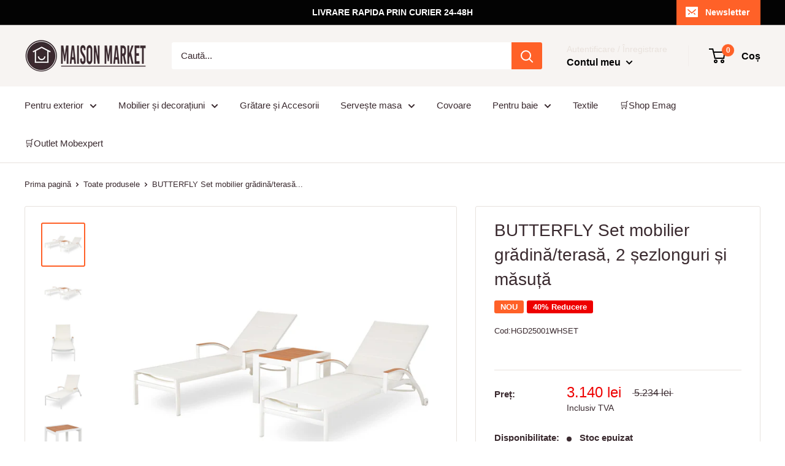

--- FILE ---
content_type: text/html; charset=utf-8
request_url: https://maisonmarket.ro/products/butterfly-set-mobilier-gradina-terasa-2-%C8%99ezlonguri-%C8%99i-masu%C8%9Ba
body_size: 31038
content:
<!doctype html>

<html class="no-js" lang="ro">
  <head>
<script
  type="text/javascript"
  src="https://app.termly.io/resource-blocker/9825fd05-09f3-41fe-a754-d4fed13e98d9?autoBlock=on"
></script>
      <!-- Google Tag Manager -->
<script>(function(w,d,s,l,i){w[l]=w[l]||[];w[l].push({'gtm.start':
new Date().getTime(),event:'gtm.js'});var f=d.getElementsByTagName(s)[0],
j=d.createElement(s),dl=l!='dataLayer'?'&l='+l:'';j.async=true;j.src=
'https://www.googletagmanager.com/gtm.js?id='+i+dl;f.parentNode.insertBefore(j,f);
})(window,document,'script','dataLayer','GTM-M5HM9XK');</script>
<!-- End Google Tag Manager -->
    <meta name="facebook-domain-verification" content="eqbwvzwe8ppkdpomxb8b3it4ee1smc" />
    <!-- Global site tag (gtag.js) - Google Ads: 755669098 --> <script async src="https://www.googletagmanager.com/gtag/js?id=AW-755669098"></script> <script> window.dataLayer = window.dataLayer || []; function gtag(){dataLayer.push(arguments);} gtag('js', new Date()); gtag('config', 'AW-755669098'); </script>
    <meta name="google-site-verification" content="noPVFwhpycAB1-hUXAS8C9PFE0G5aDvSyk3bRB-TM-8" />
    <meta charset="utf-8"> 
    <meta http-equiv="X-UA-Compatible" content="IE=edge,chrome=1">
    <meta name="viewport" content="width=device-width, initial-scale=1.0, height=device-height, minimum-scale=1.0, maximum-scale=1.0">
    <meta name="theme-color" content="#ff6128"><title>BUTTERFLY Set mobilier grădină/terasă, 2 șezlonguri și măsuță &ndash; maisonmarket.ro
</title><meta name="description" content="Set mobilier grădină/terasă, 2 șezlonguri și măsuță Butterfly. O ieșire în natură, fie că este pe terasa sau în grădina de acasă sau în altă parte, trebuie să fie însoțită și de un set de mobilier format din 2 șezlonguri și o măsuță din gama Butterfly, pe care să vă relaxați în voie. Acesta este realizat din structură "><link rel="canonical" href="https://maisonmarket.ro/products/butterfly-set-mobilier-gradina-terasa-2-%c8%99ezlonguri-%c8%99i-masu%c8%9ba"><link rel="shortcut icon" href="//maisonmarket.ro/cdn/shop/files/favicon-maisonkmarket_32x32.png?v=1613782173" type="image/png"><link rel="preload" as="style" href="//maisonmarket.ro/cdn/shop/t/6/assets/theme.scss.css?v=165772782734943772781759259485">

    <meta property="og:type" content="product">
  <meta property="og:title" content="BUTTERFLY Set mobilier grădină/terasă, 2 șezlonguri și măsuță"><meta property="og:image" content="http://maisonmarket.ro/cdn/shop/products/5_2048x.progressive_2fd95b2b-8d89-4d8c-b1e6-043e7e4748a2_1024x.webp?v=1676126041">
    <meta property="og:image:secure_url" content="https://maisonmarket.ro/cdn/shop/products/5_2048x.progressive_2fd95b2b-8d89-4d8c-b1e6-043e7e4748a2_1024x.webp?v=1676126041"><meta property="og:image" content="http://maisonmarket.ro/cdn/shop/products/6_2d284493-b72f-4734-b606-4333224d99d4_1024x.webp?v=1676126040">
    <meta property="og:image:secure_url" content="https://maisonmarket.ro/cdn/shop/products/6_2d284493-b72f-4734-b606-4333224d99d4_1024x.webp?v=1676126040"><meta property="og:image" content="http://maisonmarket.ro/cdn/shop/products/7_e0406da6-bad0-43e0-94cc-a23fa2c6bf05_1024x.webp?v=1676126040">
    <meta property="og:image:secure_url" content="https://maisonmarket.ro/cdn/shop/products/7_e0406da6-bad0-43e0-94cc-a23fa2c6bf05_1024x.webp?v=1676126040"><meta property="product:price:amount" content="3.140,00">
  <meta property="product:price:currency" content="RON"><meta property="og:description" content="Set mobilier grădină/terasă, 2 șezlonguri și măsuță Butterfly. O ieșire în natură, fie că este pe terasa sau în grădina de acasă sau în altă parte, trebuie să fie însoțită și de un set de mobilier format din 2 șezlonguri și o măsuță din gama Butterfly, pe care să vă relaxați în voie. Acesta este realizat din structură "><meta property="og:url" content="https://maisonmarket.ro/products/butterfly-set-mobilier-gradina-terasa-2-%c8%99ezlonguri-%c8%99i-masu%c8%9ba">
<meta property="og:site_name" content="maisonmarket.ro"><meta name="twitter:card" content="summary"><meta name="twitter:title" content="BUTTERFLY Set mobilier grădină/terasă, 2 șezlonguri și măsuță">
  <meta name="twitter:description" content="Set mobilier grădină/terasă, 2 șezlonguri și măsuță Butterfly. O ieșire în natură, fie că este pe terasa sau în grădina de acasă sau în altă parte, trebuie să fie însoțită și de un set de mobilier format din 2 șezlonguri și o măsuță din gama Butterfly, pe care să vă relaxați în voie. Acesta este realizat din structură de aluminiu vopsit în câmp electrostatic, iar topul este fabricat din lemn de teak, designul fiind unul foarte plăcut. De asemenea, cromatica este una care conferă un aspect vizual plăcut. Descoperiți un set de mobilier elegant pe care să îl aveți la dispoziție pentru relaxare ori de câte ori vă doriți să ieșiți pe terasă sau în mijlocul grădinii. Culoare: alb/bej. Șezlong Număr șezlonguri: 2 buc. Dimensiuni: L.78 x l.202 x H.90.5 cm Material: Aluminiu, textilină Culoare: Aluminiu, textilină, lemn teak Picioare: 4 buc. Roți: Da, 2 buc.">
  <meta name="twitter:image" content="https://maisonmarket.ro/cdn/shop/products/5_2048x.progressive_2fd95b2b-8d89-4d8c-b1e6-043e7e4748a2_600x600_crop_center.webp?v=1676126041">
<link rel="preconnect" href="//fonts.shopifycdn.com">
    <link rel="dns-prefetch" href="//productreviews.shopifycdn.com">
    <link rel="dns-prefetch" href="//maps.googleapis.com">
    <link rel="dns-prefetch" href="//maps.gstatic.com">

    <script>window.performance && window.performance.mark && window.performance.mark('shopify.content_for_header.start');</script><meta name="google-site-verification" content="noPVFwhpycAB1-hUXAS8C9PFE0G5aDvSyk3bRB-TM-8">
<meta id="shopify-digital-wallet" name="shopify-digital-wallet" content="/2209742923/digital_wallets/dialog">
<link rel="alternate" type="application/json+oembed" href="https://maisonmarket.ro/products/butterfly-set-mobilier-gradina-terasa-2-%c8%99ezlonguri-%c8%99i-masu%c8%9ba.oembed">
<script async="async" src="/checkouts/internal/preloads.js?locale=ro-RO"></script>
<script id="shopify-features" type="application/json">{"accessToken":"70d8cc50b546fb42dd985a53e01edc20","betas":["rich-media-storefront-analytics"],"domain":"maisonmarket.ro","predictiveSearch":true,"shopId":2209742923,"locale":"ro"}</script>
<script>var Shopify = Shopify || {};
Shopify.shop = "terasasigradina.myshopify.com";
Shopify.locale = "ro";
Shopify.currency = {"active":"RON","rate":"1.0"};
Shopify.country = "RO";
Shopify.theme = {"name":"Warehouse","id":78132576331,"schema_name":"Warehouse","schema_version":"1.5.1","theme_store_id":871,"role":"main"};
Shopify.theme.handle = "null";
Shopify.theme.style = {"id":null,"handle":null};
Shopify.cdnHost = "maisonmarket.ro/cdn";
Shopify.routes = Shopify.routes || {};
Shopify.routes.root = "/";</script>
<script type="module">!function(o){(o.Shopify=o.Shopify||{}).modules=!0}(window);</script>
<script>!function(o){function n(){var o=[];function n(){o.push(Array.prototype.slice.apply(arguments))}return n.q=o,n}var t=o.Shopify=o.Shopify||{};t.loadFeatures=n(),t.autoloadFeatures=n()}(window);</script>
<script id="shop-js-analytics" type="application/json">{"pageType":"product"}</script>
<script defer="defer" async type="module" src="//maisonmarket.ro/cdn/shopifycloud/shop-js/modules/v2/client.init-shop-cart-sync_BN7fPSNr.en.esm.js"></script>
<script defer="defer" async type="module" src="//maisonmarket.ro/cdn/shopifycloud/shop-js/modules/v2/chunk.common_Cbph3Kss.esm.js"></script>
<script defer="defer" async type="module" src="//maisonmarket.ro/cdn/shopifycloud/shop-js/modules/v2/chunk.modal_DKumMAJ1.esm.js"></script>
<script type="module">
  await import("//maisonmarket.ro/cdn/shopifycloud/shop-js/modules/v2/client.init-shop-cart-sync_BN7fPSNr.en.esm.js");
await import("//maisonmarket.ro/cdn/shopifycloud/shop-js/modules/v2/chunk.common_Cbph3Kss.esm.js");
await import("//maisonmarket.ro/cdn/shopifycloud/shop-js/modules/v2/chunk.modal_DKumMAJ1.esm.js");

  window.Shopify.SignInWithShop?.initShopCartSync?.({"fedCMEnabled":true,"windoidEnabled":true});

</script>
<script>(function() {
  var isLoaded = false;
  function asyncLoad() {
    if (isLoaded) return;
    isLoaded = true;
    var urls = ["https:\/\/thesimpleshop.com\/InSites\/ii.js.php?iipath=apps\/InSites\u0026shop=terasasigradina.myshopify.com","\/\/shopify.privy.com\/widget.js?shop=terasasigradina.myshopify.com","https:\/\/cdn.hextom.com\/js\/quickannouncementbar.js?shop=terasasigradina.myshopify.com","https:\/\/cdn.hextom.com\/js\/ultimatesalesboost.js?shop=terasasigradina.myshopify.com"];
    for (var i = 0; i < urls.length; i++) {
      var s = document.createElement('script');
      s.type = 'text/javascript';
      s.async = true;
      s.src = urls[i];
      var x = document.getElementsByTagName('script')[0];
      x.parentNode.insertBefore(s, x);
    }
  };
  if(window.attachEvent) {
    window.attachEvent('onload', asyncLoad);
  } else {
    window.addEventListener('load', asyncLoad, false);
  }
})();</script>
<script id="__st">var __st={"a":2209742923,"offset":7200,"reqid":"becd9ffb-6390-40fb-b1f9-10bde4cfbfb5-1769887094","pageurl":"maisonmarket.ro\/products\/butterfly-set-mobilier-gradina-terasa-2-%C8%99ezlonguri-%C8%99i-masu%C8%9Ba","u":"c8442673a19b","p":"product","rtyp":"product","rid":8107550998812};</script>
<script>window.ShopifyPaypalV4VisibilityTracking = true;</script>
<script id="captcha-bootstrap">!function(){'use strict';const t='contact',e='account',n='new_comment',o=[[t,t],['blogs',n],['comments',n],[t,'customer']],c=[[e,'customer_login'],[e,'guest_login'],[e,'recover_customer_password'],[e,'create_customer']],r=t=>t.map((([t,e])=>`form[action*='/${t}']:not([data-nocaptcha='true']) input[name='form_type'][value='${e}']`)).join(','),a=t=>()=>t?[...document.querySelectorAll(t)].map((t=>t.form)):[];function s(){const t=[...o],e=r(t);return a(e)}const i='password',u='form_key',d=['recaptcha-v3-token','g-recaptcha-response','h-captcha-response',i],f=()=>{try{return window.sessionStorage}catch{return}},m='__shopify_v',_=t=>t.elements[u];function p(t,e,n=!1){try{const o=window.sessionStorage,c=JSON.parse(o.getItem(e)),{data:r}=function(t){const{data:e,action:n}=t;return t[m]||n?{data:e,action:n}:{data:t,action:n}}(c);for(const[e,n]of Object.entries(r))t.elements[e]&&(t.elements[e].value=n);n&&o.removeItem(e)}catch(o){console.error('form repopulation failed',{error:o})}}const l='form_type',E='cptcha';function T(t){t.dataset[E]=!0}const w=window,h=w.document,L='Shopify',v='ce_forms',y='captcha';let A=!1;((t,e)=>{const n=(g='f06e6c50-85a8-45c8-87d0-21a2b65856fe',I='https://cdn.shopify.com/shopifycloud/storefront-forms-hcaptcha/ce_storefront_forms_captcha_hcaptcha.v1.5.2.iife.js',D={infoText:'Protejat prin hCaptcha',privacyText:'Confidențialitate',termsText:'Condiții'},(t,e,n)=>{const o=w[L][v],c=o.bindForm;if(c)return c(t,g,e,D).then(n);var r;o.q.push([[t,g,e,D],n]),r=I,A||(h.body.append(Object.assign(h.createElement('script'),{id:'captcha-provider',async:!0,src:r})),A=!0)});var g,I,D;w[L]=w[L]||{},w[L][v]=w[L][v]||{},w[L][v].q=[],w[L][y]=w[L][y]||{},w[L][y].protect=function(t,e){n(t,void 0,e),T(t)},Object.freeze(w[L][y]),function(t,e,n,w,h,L){const[v,y,A,g]=function(t,e,n){const i=e?o:[],u=t?c:[],d=[...i,...u],f=r(d),m=r(i),_=r(d.filter((([t,e])=>n.includes(e))));return[a(f),a(m),a(_),s()]}(w,h,L),I=t=>{const e=t.target;return e instanceof HTMLFormElement?e:e&&e.form},D=t=>v().includes(t);t.addEventListener('submit',(t=>{const e=I(t);if(!e)return;const n=D(e)&&!e.dataset.hcaptchaBound&&!e.dataset.recaptchaBound,o=_(e),c=g().includes(e)&&(!o||!o.value);(n||c)&&t.preventDefault(),c&&!n&&(function(t){try{if(!f())return;!function(t){const e=f();if(!e)return;const n=_(t);if(!n)return;const o=n.value;o&&e.removeItem(o)}(t);const e=Array.from(Array(32),(()=>Math.random().toString(36)[2])).join('');!function(t,e){_(t)||t.append(Object.assign(document.createElement('input'),{type:'hidden',name:u})),t.elements[u].value=e}(t,e),function(t,e){const n=f();if(!n)return;const o=[...t.querySelectorAll(`input[type='${i}']`)].map((({name:t})=>t)),c=[...d,...o],r={};for(const[a,s]of new FormData(t).entries())c.includes(a)||(r[a]=s);n.setItem(e,JSON.stringify({[m]:1,action:t.action,data:r}))}(t,e)}catch(e){console.error('failed to persist form',e)}}(e),e.submit())}));const S=(t,e)=>{t&&!t.dataset[E]&&(n(t,e.some((e=>e===t))),T(t))};for(const o of['focusin','change'])t.addEventListener(o,(t=>{const e=I(t);D(e)&&S(e,y())}));const B=e.get('form_key'),M=e.get(l),P=B&&M;t.addEventListener('DOMContentLoaded',(()=>{const t=y();if(P)for(const e of t)e.elements[l].value===M&&p(e,B);[...new Set([...A(),...v().filter((t=>'true'===t.dataset.shopifyCaptcha))])].forEach((e=>S(e,t)))}))}(h,new URLSearchParams(w.location.search),n,t,e,['guest_login'])})(!0,!0)}();</script>
<script integrity="sha256-4kQ18oKyAcykRKYeNunJcIwy7WH5gtpwJnB7kiuLZ1E=" data-source-attribution="shopify.loadfeatures" defer="defer" src="//maisonmarket.ro/cdn/shopifycloud/storefront/assets/storefront/load_feature-a0a9edcb.js" crossorigin="anonymous"></script>
<script data-source-attribution="shopify.dynamic_checkout.dynamic.init">var Shopify=Shopify||{};Shopify.PaymentButton=Shopify.PaymentButton||{isStorefrontPortableWallets:!0,init:function(){window.Shopify.PaymentButton.init=function(){};var t=document.createElement("script");t.src="https://maisonmarket.ro/cdn/shopifycloud/portable-wallets/latest/portable-wallets.ro.js",t.type="module",document.head.appendChild(t)}};
</script>
<script data-source-attribution="shopify.dynamic_checkout.buyer_consent">
  function portableWalletsHideBuyerConsent(e){var t=document.getElementById("shopify-buyer-consent"),n=document.getElementById("shopify-subscription-policy-button");t&&n&&(t.classList.add("hidden"),t.setAttribute("aria-hidden","true"),n.removeEventListener("click",e))}function portableWalletsShowBuyerConsent(e){var t=document.getElementById("shopify-buyer-consent"),n=document.getElementById("shopify-subscription-policy-button");t&&n&&(t.classList.remove("hidden"),t.removeAttribute("aria-hidden"),n.addEventListener("click",e))}window.Shopify?.PaymentButton&&(window.Shopify.PaymentButton.hideBuyerConsent=portableWalletsHideBuyerConsent,window.Shopify.PaymentButton.showBuyerConsent=portableWalletsShowBuyerConsent);
</script>
<script data-source-attribution="shopify.dynamic_checkout.cart.bootstrap">document.addEventListener("DOMContentLoaded",(function(){function t(){return document.querySelector("shopify-accelerated-checkout-cart, shopify-accelerated-checkout")}if(t())Shopify.PaymentButton.init();else{new MutationObserver((function(e,n){t()&&(Shopify.PaymentButton.init(),n.disconnect())})).observe(document.body,{childList:!0,subtree:!0})}}));
</script>

<script>window.performance && window.performance.mark && window.performance.mark('shopify.content_for_header.end');</script>
<script type="text/javascript">window.moneyFormat = "{{amount_with_comma_separator}} lei";
    window.shopCurrency = "RON";
    window.assetsUrl = '//maisonmarket.ro/cdn/shop/t/6/assets/';
  </script>
  <link href="//maisonmarket.ro/cdn/shop/t/6/assets/globo.alsobought.css?v=118766244909417042761581053968" rel="stylesheet" type="text/css" media="all" />  <script src="//maisonmarket.ro/cdn/shop/t/6/assets/globo.alsobought.js?v=129888520545070991031581053970" data-instant-track type="text/javascript"></script>
  <script data-instant-track>
    var globoAlsoBought = new globoAlsoBought({
      apiUrl: "https://related-products.globosoftware.net/v2/public/api",
      shop: "terasasigradina.myshopify.com",
      domain: "maisonmarket.ro",
      view_name: 'globo.related',
      cart_properties_name: 'utm_source',
      cart_properties_value: 'globoRelatedProducts',
      manualRecommendations: {},
      discount: false,
      redirect: true,
      exclude_tags: [],
      carousel_items: 6,
      carousel_autoplay: false,
      productBoughtTogether: {
        enable: true,
        limit: 3,
        random: false,
        template: 2,
        thisItem: true,
        conditions: ["type","collection","tags"]
      },
      productRelated: {
        enable: true,
        limit: 10,
        random: false,
        template: 1,
        thisItem: false,
        conditions: ["vendor","type","collection","tags"]
      },
      cart: {
        enable: true,
        limit: 10,
        random: false,
        template: 3,
        conditions: ["tags","global"],
        products: []
      },product: {
          id: 8107550998812,
          title: "BUTTERFLY Set mobilier grădină\/terasă, 2 șezlonguri și măsuță",
          handle: "butterfly-set-mobilier-gradina-terasa-2-șezlonguri-și-masuța",
          price: 314000,
          compare_at_price: 523400,
          images: ["//maisonmarket.ro/cdn/shop/products/5_2048x.progressive_2fd95b2b-8d89-4d8c-b1e6-043e7e4748a2.webp?v=1676126041"],
          variants: [{"id":44477453402396,"title":"Default Title","option1":"Default Title","option2":null,"option3":null,"sku":"HGD25001WHSET","requires_shipping":true,"taxable":true,"featured_image":null,"available":false,"name":"BUTTERFLY Set mobilier grădină\/terasă, 2 șezlonguri și măsuță","public_title":null,"options":["Default Title"],"price":314000,"weight":0,"compare_at_price":523400,"inventory_management":"shopify","barcode":"","requires_selling_plan":false,"selling_plan_allocations":[]}],
          available: false,
          vendor: "maisonmarket.ro",
          product_type: "Șezlong",
          tags: ["__label:NOU","__tab1:intreținere-mobilier-exterior","Collection Leagăne și Hamace","Collection Mobilier exterior","CULOARE_Alb","CULOARE_Natur","Disponibilitate","TIP PRODUS_Set șezlonguri"],
          collection:null},no_image_url: "https://cdn.shopify.com/s/images/admin/no-image-large.gif"
    });
  </script>
  

    
  <script type="application/ld+json">
  {
    "@context": "http://schema.org",
    "@type": "Product",
    "offers": [{
          "@type": "Offer",
          "name": "Default Title",
          "availability":"https://schema.org/OutOfStock",
          "price": "3.140,00",
          "priceCurrency": "RON",
          "priceValidUntil": "2026-02-10","sku": "HGD25001WHSET","url": "/products/butterfly-set-mobilier-gradina-terasa-2-%C8%99ezlonguri-%C8%99i-masu%C8%9Ba/products/butterfly-set-mobilier-gradina-terasa-2-%C8%99ezlonguri-%C8%99i-masu%C8%9Ba?variant=44477453402396"
        }
],

    "brand": {
      "name": "maisonmarket.ro"
    },
    "name": "BUTTERFLY Set mobilier grădină\/terasă, 2 șezlonguri și măsuță",
    "description": "Set mobilier grădină\/terasă, 2 șezlonguri și măsuță Butterfly. O ieșire în natură, fie că este pe terasa sau în grădina de acasă sau în altă parte, trebuie să fie însoțită și de un set de mobilier format din 2 șezlonguri și o măsuță din gama Butterfly, pe care să vă relaxați în voie. Acesta este realizat din structură de aluminiu vopsit în câmp electrostatic, iar topul este fabricat din lemn de teak, designul fiind unul foarte plăcut. De asemenea, cromatica este una care conferă un aspect vizual plăcut. Descoperiți un set de mobilier elegant pe care să îl aveți la dispoziție pentru relaxare ori de câte ori vă doriți să ieșiți pe terasă sau în mijlocul grădinii.\nCuloare: alb\/bej.\nȘezlong\n\n\n\n\nNumăr șezlonguri: 2 buc.\n\n\n\n\nDimensiuni: L.78 x l.202 x H.90.5 cm\n\n\n\n\nMaterial: Aluminiu, textilină\n\n\n\n\nCuloare: Aluminiu, textilină, lemn teak\n\n\n\n\nPicioare: 4 buc.\n\n\n\n\nRoți: Da, 2 buc.\n\n\n\n\nNumăr trepte reglare spătar: 4\n\n\n\n\nGreutate maximă suportată: 120 kg\n\n\n\n\n\nMăsuță\n\n\n\n\nMăsuță inclusă: Da\n\n\n\n\nDimensiuni: L.56 x l.56 x H.50 cm\n\n\n\n\nFormă: Pătrată\n\n\n\n\nTip: Fixă\n\n\n\n\nMaterial: Aluminiu, lemn teak\n\n\n\n\nCuloare: Șampanie, natur\n\n\n\n\n\n\n\n",
    "category": "Șezlong",
    "url": "/products/butterfly-set-mobilier-gradina-terasa-2-%C8%99ezlonguri-%C8%99i-masu%C8%9Ba/products/butterfly-set-mobilier-gradina-terasa-2-%C8%99ezlonguri-%C8%99i-masu%C8%9Ba",
    "sku": "HGD25001WHSET",
    "image": {
      "@type": "ImageObject",
      "url": "https://maisonmarket.ro/cdn/shop/products/5_2048x.progressive_2fd95b2b-8d89-4d8c-b1e6-043e7e4748a2_1024x.webp?v=1676126041",
      "image": "https://maisonmarket.ro/cdn/shop/products/5_2048x.progressive_2fd95b2b-8d89-4d8c-b1e6-043e7e4748a2_1024x.webp?v=1676126041",
      "name": "BUTTERFLY Set mobilier grădină\/terasă, 2 șezlonguri și măsuță",
      "width": "1024",
      "height": "1024"
    }
  }
  </script>


    <script>
      // This allows to expose several variables to the global scope, to be used in scripts
      window.theme = {
        template: "product",
        localeRootUrl: '',
        shopCurrency: "RON",
        cartCount: 0,
        customerId: null,
        moneyFormat: "{{amount_with_comma_separator}} lei",
        moneyWithCurrencyFormat: "{{amount_with_comma_separator}} lei RON",
        useNativeMultiCurrency: false,
        currencyConversionEnabled: false,
        currencyConversionMoneyFormat: "money_format",
        currencyConversionRoundAmounts: false,
        showDiscount: true,
        discountMode: "percentage",
        searchMode: "product",
        cartType: "drawer"
      };

      window.languages = {
        collectionOnSaleLabel: "{{savings}} Reducere",
        productFormUnavailable: "Indisponibil",
        productFormAddToCart: "Adaugă în coș",
        productFormSoldOut: "Stoc epuizat",
        shippingEstimatorNoResults: "Nu s-a găsit nicio modalitate de  livrare pentru adresa dvs.",
        shippingEstimatorOneResult: "Există un tarif de expediere pentru adresa dvs.:",
        shippingEstimatorMultipleResults: "Există {{count}} tarife de expediere pentru adresa dvs.:",
        shippingEstimatorErrors: "Există câteva erori:"
      };

      window.lazySizesConfig = {
        loadHidden: false,
        hFac: 0.8,
        expFactor: 3,
        customMedia: {
          '--phone': '(max-width: 640px)',
          '--tablet': '(min-width: 641px) and (max-width: 1023px)',
          '--lap': '(min-width: 1024px)'
        }
      };

      document.documentElement.className = document.documentElement.className.replace('no-js', 'js');

      // This code is done to force reload the page when the back button is hit (which allows to fix stale data on cart, for instance)
      if (performance.navigation.type === 2) {
        location.reload(true);
      }
    </script>

    <script src="//maisonmarket.ro/cdn/shop/t/6/assets/lazysizes.min.js?v=38423348123636194381570796192" async></script>

    
<script src="//polyfill-fastly.net/v3/polyfill.min.js?unknown=polyfill&features=fetch,Element.prototype.closest,Element.prototype.matches,Element.prototype.remove,Element.prototype.classList,Array.prototype.includes,Array.prototype.fill,String.prototype.includes,String.prototype.padStart,Object.assign,CustomEvent,Intl,URL,DOMTokenList,IntersectionObserver,IntersectionObserverEntry" defer></script>
    <script src="//maisonmarket.ro/cdn/shop/t/6/assets/libs.min.js?v=36629197183099365621570796193" defer></script>
    <script src="//maisonmarket.ro/cdn/shop/t/6/assets/theme.min.js?v=92469659231118044011570796193" defer></script>
    <script src="//maisonmarket.ro/cdn/shop/t/6/assets/custom.js?v=90373254691674712701570796191" defer></script>

    <link rel="stylesheet" href="//maisonmarket.ro/cdn/shop/t/6/assets/theme.scss.css?v=165772782734943772781759259485">
  <link href="https://monorail-edge.shopifysvc.com" rel="dns-prefetch">
<script>(function(){if ("sendBeacon" in navigator && "performance" in window) {try {var session_token_from_headers = performance.getEntriesByType('navigation')[0].serverTiming.find(x => x.name == '_s').description;} catch {var session_token_from_headers = undefined;}var session_cookie_matches = document.cookie.match(/_shopify_s=([^;]*)/);var session_token_from_cookie = session_cookie_matches && session_cookie_matches.length === 2 ? session_cookie_matches[1] : "";var session_token = session_token_from_headers || session_token_from_cookie || "";function handle_abandonment_event(e) {var entries = performance.getEntries().filter(function(entry) {return /monorail-edge.shopifysvc.com/.test(entry.name);});if (!window.abandonment_tracked && entries.length === 0) {window.abandonment_tracked = true;var currentMs = Date.now();var navigation_start = performance.timing.navigationStart;var payload = {shop_id: 2209742923,url: window.location.href,navigation_start,duration: currentMs - navigation_start,session_token,page_type: "product"};window.navigator.sendBeacon("https://monorail-edge.shopifysvc.com/v1/produce", JSON.stringify({schema_id: "online_store_buyer_site_abandonment/1.1",payload: payload,metadata: {event_created_at_ms: currentMs,event_sent_at_ms: currentMs}}));}}window.addEventListener('pagehide', handle_abandonment_event);}}());</script>
<script id="web-pixels-manager-setup">(function e(e,d,r,n,o){if(void 0===o&&(o={}),!Boolean(null===(a=null===(i=window.Shopify)||void 0===i?void 0:i.analytics)||void 0===a?void 0:a.replayQueue)){var i,a;window.Shopify=window.Shopify||{};var t=window.Shopify;t.analytics=t.analytics||{};var s=t.analytics;s.replayQueue=[],s.publish=function(e,d,r){return s.replayQueue.push([e,d,r]),!0};try{self.performance.mark("wpm:start")}catch(e){}var l=function(){var e={modern:/Edge?\/(1{2}[4-9]|1[2-9]\d|[2-9]\d{2}|\d{4,})\.\d+(\.\d+|)|Firefox\/(1{2}[4-9]|1[2-9]\d|[2-9]\d{2}|\d{4,})\.\d+(\.\d+|)|Chrom(ium|e)\/(9{2}|\d{3,})\.\d+(\.\d+|)|(Maci|X1{2}).+ Version\/(15\.\d+|(1[6-9]|[2-9]\d|\d{3,})\.\d+)([,.]\d+|)( \(\w+\)|)( Mobile\/\w+|) Safari\/|Chrome.+OPR\/(9{2}|\d{3,})\.\d+\.\d+|(CPU[ +]OS|iPhone[ +]OS|CPU[ +]iPhone|CPU IPhone OS|CPU iPad OS)[ +]+(15[._]\d+|(1[6-9]|[2-9]\d|\d{3,})[._]\d+)([._]\d+|)|Android:?[ /-](13[3-9]|1[4-9]\d|[2-9]\d{2}|\d{4,})(\.\d+|)(\.\d+|)|Android.+Firefox\/(13[5-9]|1[4-9]\d|[2-9]\d{2}|\d{4,})\.\d+(\.\d+|)|Android.+Chrom(ium|e)\/(13[3-9]|1[4-9]\d|[2-9]\d{2}|\d{4,})\.\d+(\.\d+|)|SamsungBrowser\/([2-9]\d|\d{3,})\.\d+/,legacy:/Edge?\/(1[6-9]|[2-9]\d|\d{3,})\.\d+(\.\d+|)|Firefox\/(5[4-9]|[6-9]\d|\d{3,})\.\d+(\.\d+|)|Chrom(ium|e)\/(5[1-9]|[6-9]\d|\d{3,})\.\d+(\.\d+|)([\d.]+$|.*Safari\/(?![\d.]+ Edge\/[\d.]+$))|(Maci|X1{2}).+ Version\/(10\.\d+|(1[1-9]|[2-9]\d|\d{3,})\.\d+)([,.]\d+|)( \(\w+\)|)( Mobile\/\w+|) Safari\/|Chrome.+OPR\/(3[89]|[4-9]\d|\d{3,})\.\d+\.\d+|(CPU[ +]OS|iPhone[ +]OS|CPU[ +]iPhone|CPU IPhone OS|CPU iPad OS)[ +]+(10[._]\d+|(1[1-9]|[2-9]\d|\d{3,})[._]\d+)([._]\d+|)|Android:?[ /-](13[3-9]|1[4-9]\d|[2-9]\d{2}|\d{4,})(\.\d+|)(\.\d+|)|Mobile Safari.+OPR\/([89]\d|\d{3,})\.\d+\.\d+|Android.+Firefox\/(13[5-9]|1[4-9]\d|[2-9]\d{2}|\d{4,})\.\d+(\.\d+|)|Android.+Chrom(ium|e)\/(13[3-9]|1[4-9]\d|[2-9]\d{2}|\d{4,})\.\d+(\.\d+|)|Android.+(UC? ?Browser|UCWEB|U3)[ /]?(15\.([5-9]|\d{2,})|(1[6-9]|[2-9]\d|\d{3,})\.\d+)\.\d+|SamsungBrowser\/(5\.\d+|([6-9]|\d{2,})\.\d+)|Android.+MQ{2}Browser\/(14(\.(9|\d{2,})|)|(1[5-9]|[2-9]\d|\d{3,})(\.\d+|))(\.\d+|)|K[Aa][Ii]OS\/(3\.\d+|([4-9]|\d{2,})\.\d+)(\.\d+|)/},d=e.modern,r=e.legacy,n=navigator.userAgent;return n.match(d)?"modern":n.match(r)?"legacy":"unknown"}(),u="modern"===l?"modern":"legacy",c=(null!=n?n:{modern:"",legacy:""})[u],f=function(e){return[e.baseUrl,"/wpm","/b",e.hashVersion,"modern"===e.buildTarget?"m":"l",".js"].join("")}({baseUrl:d,hashVersion:r,buildTarget:u}),m=function(e){var d=e.version,r=e.bundleTarget,n=e.surface,o=e.pageUrl,i=e.monorailEndpoint;return{emit:function(e){var a=e.status,t=e.errorMsg,s=(new Date).getTime(),l=JSON.stringify({metadata:{event_sent_at_ms:s},events:[{schema_id:"web_pixels_manager_load/3.1",payload:{version:d,bundle_target:r,page_url:o,status:a,surface:n,error_msg:t},metadata:{event_created_at_ms:s}}]});if(!i)return console&&console.warn&&console.warn("[Web Pixels Manager] No Monorail endpoint provided, skipping logging."),!1;try{return self.navigator.sendBeacon.bind(self.navigator)(i,l)}catch(e){}var u=new XMLHttpRequest;try{return u.open("POST",i,!0),u.setRequestHeader("Content-Type","text/plain"),u.send(l),!0}catch(e){return console&&console.warn&&console.warn("[Web Pixels Manager] Got an unhandled error while logging to Monorail."),!1}}}}({version:r,bundleTarget:l,surface:e.surface,pageUrl:self.location.href,monorailEndpoint:e.monorailEndpoint});try{o.browserTarget=l,function(e){var d=e.src,r=e.async,n=void 0===r||r,o=e.onload,i=e.onerror,a=e.sri,t=e.scriptDataAttributes,s=void 0===t?{}:t,l=document.createElement("script"),u=document.querySelector("head"),c=document.querySelector("body");if(l.async=n,l.src=d,a&&(l.integrity=a,l.crossOrigin="anonymous"),s)for(var f in s)if(Object.prototype.hasOwnProperty.call(s,f))try{l.dataset[f]=s[f]}catch(e){}if(o&&l.addEventListener("load",o),i&&l.addEventListener("error",i),u)u.appendChild(l);else{if(!c)throw new Error("Did not find a head or body element to append the script");c.appendChild(l)}}({src:f,async:!0,onload:function(){if(!function(){var e,d;return Boolean(null===(d=null===(e=window.Shopify)||void 0===e?void 0:e.analytics)||void 0===d?void 0:d.initialized)}()){var d=window.webPixelsManager.init(e)||void 0;if(d){var r=window.Shopify.analytics;r.replayQueue.forEach((function(e){var r=e[0],n=e[1],o=e[2];d.publishCustomEvent(r,n,o)})),r.replayQueue=[],r.publish=d.publishCustomEvent,r.visitor=d.visitor,r.initialized=!0}}},onerror:function(){return m.emit({status:"failed",errorMsg:"".concat(f," has failed to load")})},sri:function(e){var d=/^sha384-[A-Za-z0-9+/=]+$/;return"string"==typeof e&&d.test(e)}(c)?c:"",scriptDataAttributes:o}),m.emit({status:"loading"})}catch(e){m.emit({status:"failed",errorMsg:(null==e?void 0:e.message)||"Unknown error"})}}})({shopId: 2209742923,storefrontBaseUrl: "https://maisonmarket.ro",extensionsBaseUrl: "https://extensions.shopifycdn.com/cdn/shopifycloud/web-pixels-manager",monorailEndpoint: "https://monorail-edge.shopifysvc.com/unstable/produce_batch",surface: "storefront-renderer",enabledBetaFlags: ["2dca8a86"],webPixelsConfigList: [{"id":"1017905477","configuration":"{\"config\":\"{\\\"pixel_id\\\":\\\"G-G91L15K94X\\\",\\\"target_country\\\":\\\"RO\\\",\\\"gtag_events\\\":[{\\\"type\\\":\\\"begin_checkout\\\",\\\"action_label\\\":\\\"G-G91L15K94X\\\"},{\\\"type\\\":\\\"search\\\",\\\"action_label\\\":\\\"G-G91L15K94X\\\"},{\\\"type\\\":\\\"view_item\\\",\\\"action_label\\\":[\\\"G-G91L15K94X\\\",\\\"MC-TS4F1QMKH4\\\"]},{\\\"type\\\":\\\"purchase\\\",\\\"action_label\\\":[\\\"G-G91L15K94X\\\",\\\"MC-TS4F1QMKH4\\\"]},{\\\"type\\\":\\\"page_view\\\",\\\"action_label\\\":[\\\"G-G91L15K94X\\\",\\\"MC-TS4F1QMKH4\\\"]},{\\\"type\\\":\\\"add_payment_info\\\",\\\"action_label\\\":\\\"G-G91L15K94X\\\"},{\\\"type\\\":\\\"add_to_cart\\\",\\\"action_label\\\":\\\"G-G91L15K94X\\\"}],\\\"enable_monitoring_mode\\\":false}\"}","eventPayloadVersion":"v1","runtimeContext":"OPEN","scriptVersion":"b2a88bafab3e21179ed38636efcd8a93","type":"APP","apiClientId":1780363,"privacyPurposes":[],"dataSharingAdjustments":{"protectedCustomerApprovalScopes":["read_customer_address","read_customer_email","read_customer_name","read_customer_personal_data","read_customer_phone"]}},{"id":"315687237","configuration":"{\"pixel_id\":\"884827035181631\",\"pixel_type\":\"facebook_pixel\",\"metaapp_system_user_token\":\"-\"}","eventPayloadVersion":"v1","runtimeContext":"OPEN","scriptVersion":"ca16bc87fe92b6042fbaa3acc2fbdaa6","type":"APP","apiClientId":2329312,"privacyPurposes":["ANALYTICS","MARKETING","SALE_OF_DATA"],"dataSharingAdjustments":{"protectedCustomerApprovalScopes":["read_customer_address","read_customer_email","read_customer_name","read_customer_personal_data","read_customer_phone"]}},{"id":"shopify-app-pixel","configuration":"{}","eventPayloadVersion":"v1","runtimeContext":"STRICT","scriptVersion":"0450","apiClientId":"shopify-pixel","type":"APP","privacyPurposes":["ANALYTICS","MARKETING"]},{"id":"shopify-custom-pixel","eventPayloadVersion":"v1","runtimeContext":"LAX","scriptVersion":"0450","apiClientId":"shopify-pixel","type":"CUSTOM","privacyPurposes":["ANALYTICS","MARKETING"]}],isMerchantRequest: false,initData: {"shop":{"name":"maisonmarket.ro","paymentSettings":{"currencyCode":"RON"},"myshopifyDomain":"terasasigradina.myshopify.com","countryCode":"RO","storefrontUrl":"https:\/\/maisonmarket.ro"},"customer":null,"cart":null,"checkout":null,"productVariants":[{"price":{"amount":3140.0,"currencyCode":"RON"},"product":{"title":"BUTTERFLY Set mobilier grădină\/terasă, 2 șezlonguri și măsuță","vendor":"maisonmarket.ro","id":"8107550998812","untranslatedTitle":"BUTTERFLY Set mobilier grădină\/terasă, 2 șezlonguri și măsuță","url":"\/products\/butterfly-set-mobilier-gradina-terasa-2-%C8%99ezlonguri-%C8%99i-masu%C8%9Ba","type":"Șezlong"},"id":"44477453402396","image":{"src":"\/\/maisonmarket.ro\/cdn\/shop\/products\/5_2048x.progressive_2fd95b2b-8d89-4d8c-b1e6-043e7e4748a2.webp?v=1676126041"},"sku":"HGD25001WHSET","title":"Default Title","untranslatedTitle":"Default Title"}],"purchasingCompany":null},},"https://maisonmarket.ro/cdn","1d2a099fw23dfb22ep557258f5m7a2edbae",{"modern":"","legacy":""},{"shopId":"2209742923","storefrontBaseUrl":"https:\/\/maisonmarket.ro","extensionBaseUrl":"https:\/\/extensions.shopifycdn.com\/cdn\/shopifycloud\/web-pixels-manager","surface":"storefront-renderer","enabledBetaFlags":"[\"2dca8a86\"]","isMerchantRequest":"false","hashVersion":"1d2a099fw23dfb22ep557258f5m7a2edbae","publish":"custom","events":"[[\"page_viewed\",{}],[\"product_viewed\",{\"productVariant\":{\"price\":{\"amount\":3140.0,\"currencyCode\":\"RON\"},\"product\":{\"title\":\"BUTTERFLY Set mobilier grădină\/terasă, 2 șezlonguri și măsuță\",\"vendor\":\"maisonmarket.ro\",\"id\":\"8107550998812\",\"untranslatedTitle\":\"BUTTERFLY Set mobilier grădină\/terasă, 2 șezlonguri și măsuță\",\"url\":\"\/products\/butterfly-set-mobilier-gradina-terasa-2-%C8%99ezlonguri-%C8%99i-masu%C8%9Ba\",\"type\":\"Șezlong\"},\"id\":\"44477453402396\",\"image\":{\"src\":\"\/\/maisonmarket.ro\/cdn\/shop\/products\/5_2048x.progressive_2fd95b2b-8d89-4d8c-b1e6-043e7e4748a2.webp?v=1676126041\"},\"sku\":\"HGD25001WHSET\",\"title\":\"Default Title\",\"untranslatedTitle\":\"Default Title\"}}]]"});</script><script>
  window.ShopifyAnalytics = window.ShopifyAnalytics || {};
  window.ShopifyAnalytics.meta = window.ShopifyAnalytics.meta || {};
  window.ShopifyAnalytics.meta.currency = 'RON';
  var meta = {"product":{"id":8107550998812,"gid":"gid:\/\/shopify\/Product\/8107550998812","vendor":"maisonmarket.ro","type":"Șezlong","handle":"butterfly-set-mobilier-gradina-terasa-2-șezlonguri-și-masuța","variants":[{"id":44477453402396,"price":314000,"name":"BUTTERFLY Set mobilier grădină\/terasă, 2 șezlonguri și măsuță","public_title":null,"sku":"HGD25001WHSET"}],"remote":false},"page":{"pageType":"product","resourceType":"product","resourceId":8107550998812,"requestId":"becd9ffb-6390-40fb-b1f9-10bde4cfbfb5-1769887094"}};
  for (var attr in meta) {
    window.ShopifyAnalytics.meta[attr] = meta[attr];
  }
</script>
<script class="analytics">
  (function () {
    var customDocumentWrite = function(content) {
      var jquery = null;

      if (window.jQuery) {
        jquery = window.jQuery;
      } else if (window.Checkout && window.Checkout.$) {
        jquery = window.Checkout.$;
      }

      if (jquery) {
        jquery('body').append(content);
      }
    };

    var hasLoggedConversion = function(token) {
      if (token) {
        return document.cookie.indexOf('loggedConversion=' + token) !== -1;
      }
      return false;
    }

    var setCookieIfConversion = function(token) {
      if (token) {
        var twoMonthsFromNow = new Date(Date.now());
        twoMonthsFromNow.setMonth(twoMonthsFromNow.getMonth() + 2);

        document.cookie = 'loggedConversion=' + token + '; expires=' + twoMonthsFromNow;
      }
    }

    var trekkie = window.ShopifyAnalytics.lib = window.trekkie = window.trekkie || [];
    if (trekkie.integrations) {
      return;
    }
    trekkie.methods = [
      'identify',
      'page',
      'ready',
      'track',
      'trackForm',
      'trackLink'
    ];
    trekkie.factory = function(method) {
      return function() {
        var args = Array.prototype.slice.call(arguments);
        args.unshift(method);
        trekkie.push(args);
        return trekkie;
      };
    };
    for (var i = 0; i < trekkie.methods.length; i++) {
      var key = trekkie.methods[i];
      trekkie[key] = trekkie.factory(key);
    }
    trekkie.load = function(config) {
      trekkie.config = config || {};
      trekkie.config.initialDocumentCookie = document.cookie;
      var first = document.getElementsByTagName('script')[0];
      var script = document.createElement('script');
      script.type = 'text/javascript';
      script.onerror = function(e) {
        var scriptFallback = document.createElement('script');
        scriptFallback.type = 'text/javascript';
        scriptFallback.onerror = function(error) {
                var Monorail = {
      produce: function produce(monorailDomain, schemaId, payload) {
        var currentMs = new Date().getTime();
        var event = {
          schema_id: schemaId,
          payload: payload,
          metadata: {
            event_created_at_ms: currentMs,
            event_sent_at_ms: currentMs
          }
        };
        return Monorail.sendRequest("https://" + monorailDomain + "/v1/produce", JSON.stringify(event));
      },
      sendRequest: function sendRequest(endpointUrl, payload) {
        // Try the sendBeacon API
        if (window && window.navigator && typeof window.navigator.sendBeacon === 'function' && typeof window.Blob === 'function' && !Monorail.isIos12()) {
          var blobData = new window.Blob([payload], {
            type: 'text/plain'
          });

          if (window.navigator.sendBeacon(endpointUrl, blobData)) {
            return true;
          } // sendBeacon was not successful

        } // XHR beacon

        var xhr = new XMLHttpRequest();

        try {
          xhr.open('POST', endpointUrl);
          xhr.setRequestHeader('Content-Type', 'text/plain');
          xhr.send(payload);
        } catch (e) {
          console.log(e);
        }

        return false;
      },
      isIos12: function isIos12() {
        return window.navigator.userAgent.lastIndexOf('iPhone; CPU iPhone OS 12_') !== -1 || window.navigator.userAgent.lastIndexOf('iPad; CPU OS 12_') !== -1;
      }
    };
    Monorail.produce('monorail-edge.shopifysvc.com',
      'trekkie_storefront_load_errors/1.1',
      {shop_id: 2209742923,
      theme_id: 78132576331,
      app_name: "storefront",
      context_url: window.location.href,
      source_url: "//maisonmarket.ro/cdn/s/trekkie.storefront.c59ea00e0474b293ae6629561379568a2d7c4bba.min.js"});

        };
        scriptFallback.async = true;
        scriptFallback.src = '//maisonmarket.ro/cdn/s/trekkie.storefront.c59ea00e0474b293ae6629561379568a2d7c4bba.min.js';
        first.parentNode.insertBefore(scriptFallback, first);
      };
      script.async = true;
      script.src = '//maisonmarket.ro/cdn/s/trekkie.storefront.c59ea00e0474b293ae6629561379568a2d7c4bba.min.js';
      first.parentNode.insertBefore(script, first);
    };
    trekkie.load(
      {"Trekkie":{"appName":"storefront","development":false,"defaultAttributes":{"shopId":2209742923,"isMerchantRequest":null,"themeId":78132576331,"themeCityHash":"12283972673440224622","contentLanguage":"ro","currency":"RON","eventMetadataId":"63420ead-af64-441e-80d9-1c390b5b74db"},"isServerSideCookieWritingEnabled":true,"monorailRegion":"shop_domain","enabledBetaFlags":["65f19447","b5387b81"]},"Session Attribution":{},"S2S":{"facebookCapiEnabled":true,"source":"trekkie-storefront-renderer","apiClientId":580111}}
    );

    var loaded = false;
    trekkie.ready(function() {
      if (loaded) return;
      loaded = true;

      window.ShopifyAnalytics.lib = window.trekkie;

      var originalDocumentWrite = document.write;
      document.write = customDocumentWrite;
      try { window.ShopifyAnalytics.merchantGoogleAnalytics.call(this); } catch(error) {};
      document.write = originalDocumentWrite;

      window.ShopifyAnalytics.lib.page(null,{"pageType":"product","resourceType":"product","resourceId":8107550998812,"requestId":"becd9ffb-6390-40fb-b1f9-10bde4cfbfb5-1769887094","shopifyEmitted":true});

      var match = window.location.pathname.match(/checkouts\/(.+)\/(thank_you|post_purchase)/)
      var token = match? match[1]: undefined;
      if (!hasLoggedConversion(token)) {
        setCookieIfConversion(token);
        window.ShopifyAnalytics.lib.track("Viewed Product",{"currency":"RON","variantId":44477453402396,"productId":8107550998812,"productGid":"gid:\/\/shopify\/Product\/8107550998812","name":"BUTTERFLY Set mobilier grădină\/terasă, 2 șezlonguri și măsuță","price":"3140.00","sku":"HGD25001WHSET","brand":"maisonmarket.ro","variant":null,"category":"Șezlong","nonInteraction":true,"remote":false},undefined,undefined,{"shopifyEmitted":true});
      window.ShopifyAnalytics.lib.track("monorail:\/\/trekkie_storefront_viewed_product\/1.1",{"currency":"RON","variantId":44477453402396,"productId":8107550998812,"productGid":"gid:\/\/shopify\/Product\/8107550998812","name":"BUTTERFLY Set mobilier grădină\/terasă, 2 șezlonguri și măsuță","price":"3140.00","sku":"HGD25001WHSET","brand":"maisonmarket.ro","variant":null,"category":"Șezlong","nonInteraction":true,"remote":false,"referer":"https:\/\/maisonmarket.ro\/products\/butterfly-set-mobilier-gradina-terasa-2-%C8%99ezlonguri-%C8%99i-masu%C8%9Ba"});
      }
    });


        var eventsListenerScript = document.createElement('script');
        eventsListenerScript.async = true;
        eventsListenerScript.src = "//maisonmarket.ro/cdn/shopifycloud/storefront/assets/shop_events_listener-3da45d37.js";
        document.getElementsByTagName('head')[0].appendChild(eventsListenerScript);

})();</script>
  <script>
  if (!window.ga || (window.ga && typeof window.ga !== 'function')) {
    window.ga = function ga() {
      (window.ga.q = window.ga.q || []).push(arguments);
      if (window.Shopify && window.Shopify.analytics && typeof window.Shopify.analytics.publish === 'function') {
        window.Shopify.analytics.publish("ga_stub_called", {}, {sendTo: "google_osp_migration"});
      }
      console.error("Shopify's Google Analytics stub called with:", Array.from(arguments), "\nSee https://help.shopify.com/manual/promoting-marketing/pixels/pixel-migration#google for more information.");
    };
    if (window.Shopify && window.Shopify.analytics && typeof window.Shopify.analytics.publish === 'function') {
      window.Shopify.analytics.publish("ga_stub_initialized", {}, {sendTo: "google_osp_migration"});
    }
  }
</script>
<script
  defer
  src="https://maisonmarket.ro/cdn/shopifycloud/perf-kit/shopify-perf-kit-3.1.0.min.js"
  data-application="storefront-renderer"
  data-shop-id="2209742923"
  data-render-region="gcp-us-east1"
  data-page-type="product"
  data-theme-instance-id="78132576331"
  data-theme-name="Warehouse"
  data-theme-version="1.5.1"
  data-monorail-region="shop_domain"
  data-resource-timing-sampling-rate="10"
  data-shs="true"
  data-shs-beacon="true"
  data-shs-export-with-fetch="true"
  data-shs-logs-sample-rate="1"
  data-shs-beacon-endpoint="https://maisonmarket.ro/api/collect"
></script>
</head>

  <body class="warehouse--v1  template-product">
    <span class="loading-bar"></span>

    <div id="shopify-section-announcement-bar" class="shopify-section"><section data-section-id="announcement-bar" data-section-type="announcement-bar" data-section-settings='{
    "showNewsletter": true
  }'><div id="announcement-bar-newsletter" class="announcement-bar__newsletter hidden-phone" aria-hidden="true">
        <div class="container">
          <div class="announcement-bar__close-container">
            <button class="announcement-bar__close" data-action="toggle-newsletter"><svg class="icon icon--close" viewBox="0 0 19 19" role="presentation">
      <path d="M9.1923882 8.39339828l7.7781745-7.7781746 1.4142136 1.41421357-7.7781746 7.77817459 7.7781746 7.77817456L16.9705627 19l-7.7781745-7.7781746L1.41421356 19 0 17.5857864l7.7781746-7.77817456L0 2.02943725 1.41421356.61522369 9.1923882 8.39339828z" fill="currentColor" fill-rule="evenodd"></path>
    </svg></button>
          </div>
        </div>

        <div class="container container--extra-narrow">
          <div class="announcement-bar__newsletter-inner"><h2 class="heading h1">NU PIERDE NOUTĂȚILE ȘI OFERTELE!</h2><div class="rte">
                <p>Abonează-te la newsletter-ul nostru și rămâi conectat la noutățile Maison Maket.</p><p></p>
              </div><div class="newsletter"><form method="post" action="/contact#newsletter-announcement-bar" id="newsletter-announcement-bar" accept-charset="UTF-8" class="form newsletter__form"><input type="hidden" name="form_type" value="customer" /><input type="hidden" name="utf8" value="✓" /><input type="hidden" name="contact[tags]" value="newsletter">
                  <input type="hidden" name="contact[context]" value="announcement-bar">

                  <div class="form__input-row">
                    <div class="form__input-wrapper form__input-wrapper--labelled">
                      <input type="email" id="announcement[contact][email]" name="contact[email]" class="form__field form__field--text" autofocus required>
                      <label for="announcement[contact][email]" class="form__floating-label">Email-ul tau</label>
                    </div>

                    <button type="submit" class="form__submit button button--primary">Abonează-te</button>
                  </div></form></div>
          </div>
        </div>
      </div><div class="announcement-bar">
      <div class="container">
        <div class="announcement-bar__inner"><a href="/collections/mobilier-exterior" class="announcement-bar__content announcement-bar__content--center">LIVRARE RAPIDA PRIN CURIER 24-48H</a><button type="button" class="announcement-bar__button hidden-phone" data-action="toggle-newsletter" aria-expanded="false" aria-controls="announcement-bar-newsletter"><svg class="icon icon--newsletter" viewBox="0 0 20 17" role="presentation">
      <path d="M19.1666667 0H.83333333C.37333333 0 0 .37995 0 .85v15.3c0 .47005.37333333.85.83333333.85H19.1666667c.46 0 .8333333-.37995.8333333-.85V.85c0-.47005-.3733333-.85-.8333333-.85zM7.20975004 10.8719018L5.3023283 12.7794369c-.14877889.1487878-.34409888.2235631-.53941886.2235631-.19531999 0-.39063998-.0747753-.53941887-.2235631-.29832076-.2983385-.29832076-.7805633 0-1.0789018L6.1309123 9.793l1.07883774 1.0789018zm8.56950946 1.9075351c-.1487789.1487878-.3440989.2235631-.5394189.2235631-.19532 0-.39064-.0747753-.5394189-.2235631L12.793 10.8719018 13.8718377 9.793l1.9074218 1.9075351c.2983207.2983385.2983207.7805633 0 1.0789018zm.9639048-7.45186267l-6.1248086 5.44429317c-.1706197.1516625-.3946127.2278826-.6186057.2278826-.223993 0-.447986-.0762201-.61860567-.2278826l-6.1248086-5.44429317c-.34211431-.30410267-.34211431-.79564457 0-1.09974723.34211431-.30410267.89509703-.30410267 1.23721134 0L9.99975 9.1222466l5.5062029-4.8944196c.3421143-.30410267.8950971-.30410267 1.2372114 0 .3421143.30410266.3421143.79564456 0 1.09974723z" fill="currentColor"></path>
    </svg>Newsletter</button></div>
      </div>
    </div>
  </section>

  <style>
    .announcement-bar {
      background: #030303;
      color: #ffffff;
    }
  </style>

  <script>document.documentElement.style.setProperty('--announcement-bar-button-width', document.querySelector('.announcement-bar__button').clientWidth + 'px');document.documentElement.style.setProperty('--announcement-bar-height', document.getElementById('shopify-section-announcement-bar').clientHeight + 'px');
  </script></div>
<div id="shopify-section-popups" class="shopify-section"><div data-section-id="popups" data-section-type="popups"></div>

</div>
<div id="shopify-section-header" class="shopify-section"><section data-section-id="header" data-section-type="header" data-section-settings='{
  "navigationLayout": "inline",
  "desktopOpenTrigger": "hover",
  "useStickyHeader": true
}'>
  <header class="header header--inline " role="banner">
    <div class="container">
      <div class="header__inner"><div class="header__mobile-nav hidden-lap-and-up">
            <button class="header__mobile-nav-toggle icon-state touch-area" data-action="toggle-menu" aria-expanded="false" aria-haspopup="true" aria-controls="mobile-menu" aria-label="Deschide meniul">
              <span class="icon-state__primary"><svg class="icon icon--hamburger-mobile" viewBox="0 0 20 16" role="presentation">
      <path d="M0 14h20v2H0v-2zM0 0h20v2H0V0zm0 7h20v2H0V7z" fill="currentColor" fill-rule="evenodd"></path>
    </svg></span>
              <span class="icon-state__secondary"><svg class="icon icon--close" viewBox="0 0 19 19" role="presentation">
      <path d="M9.1923882 8.39339828l7.7781745-7.7781746 1.4142136 1.41421357-7.7781746 7.77817459 7.7781746 7.77817456L16.9705627 19l-7.7781745-7.7781746L1.41421356 19 0 17.5857864l7.7781746-7.77817456L0 2.02943725 1.41421356.61522369 9.1923882 8.39339828z" fill="currentColor" fill-rule="evenodd"></path>
    </svg></span>
            </button><div id="mobile-menu" class="mobile-menu" aria-hidden="true"><svg class="icon icon--nav-triangle-borderless" viewBox="0 0 20 9" role="presentation">
      <path d="M.47108938 9c.2694725-.26871321.57077721-.56867841.90388257-.89986354C3.12384116 6.36134886 5.74788116 3.76338565 9.2467995.30653888c.4145057-.4095171 1.0844277-.40860098 1.4977971.00205122L19.4935156 9H.47108938z" fill="#ffffff"></path>
    </svg><div class="mobile-menu__inner">
    <div class="mobile-menu__panel">
      <div class="mobile-menu__section">
        <ul class="mobile-menu__nav" role="menu"><li class="mobile-menu__nav-item"><button class="mobile-menu__nav-link" role="menuitem" aria-haspopup="true" aria-expanded="false" aria-controls="mobile-panel-0" data-action="open-panel">Pentru exterior<svg class="icon icon--arrow-right" viewBox="0 0 8 12" role="presentation">
      <path stroke="currentColor" stroke-width="2" d="M2 2l4 4-4 4" fill="none" stroke-linecap="square"></path>
    </svg></button></li><li class="mobile-menu__nav-item"><button class="mobile-menu__nav-link" role="menuitem" aria-haspopup="true" aria-expanded="false" aria-controls="mobile-panel-1" data-action="open-panel">Mobilier și decorațiuni<svg class="icon icon--arrow-right" viewBox="0 0 8 12" role="presentation">
      <path stroke="currentColor" stroke-width="2" d="M2 2l4 4-4 4" fill="none" stroke-linecap="square"></path>
    </svg></button></li><li class="mobile-menu__nav-item"><a href="/collections/gratare" class="mobile-menu__nav-link" role="menuitem">Grătare și Accesorii</a></li><li class="mobile-menu__nav-item"><button class="mobile-menu__nav-link" role="menuitem" aria-haspopup="true" aria-expanded="false" aria-controls="mobile-panel-3" data-action="open-panel">Servește masa<svg class="icon icon--arrow-right" viewBox="0 0 8 12" role="presentation">
      <path stroke="currentColor" stroke-width="2" d="M2 2l4 4-4 4" fill="none" stroke-linecap="square"></path>
    </svg></button></li><li class="mobile-menu__nav-item"><a href="/collections/covoare-camera" class="mobile-menu__nav-link" role="menuitem">Covoare</a></li><li class="mobile-menu__nav-item"><button class="mobile-menu__nav-link" role="menuitem" aria-haspopup="true" aria-expanded="false" aria-controls="mobile-panel-5" data-action="open-panel">Pentru baie<svg class="icon icon--arrow-right" viewBox="0 0 8 12" role="presentation">
      <path stroke="currentColor" stroke-width="2" d="M2 2l4 4-4 4" fill="none" stroke-linecap="square"></path>
    </svg></button></li><li class="mobile-menu__nav-item"><a href="/collections/textile" class="mobile-menu__nav-link" role="menuitem">Textile</a></li><li class="mobile-menu__nav-item"><a href="https://www.emag.ro/vendors/vendor/maisorhm?ref=seller-page-see-all-products" class="mobile-menu__nav-link" role="menuitem">🛒Shop Emag</a></li><li class="mobile-menu__nav-item"><a href="https://mobexpert.ro/collections/terasa-si-gradina/outlet" class="mobile-menu__nav-link" role="menuitem">🛒Outlet Mobexpert</a></li></ul>
      </div><div class="mobile-menu__section mobile-menu__section--loose">
          <p class="mobile-menu__section-title heading h5">Ai nevoie de ajutor?</p><div class="mobile-menu__help-wrapper"><svg class="icon icon--bi-phone" viewBox="0 0 24 24" role="presentation">
      <g stroke-width="2" fill="none" fill-rule="evenodd" stroke-linecap="square">
        <path d="M17 15l-3 3-8-8 3-3-5-5-3 3c0 9.941 8.059 18 18 18l3-3-5-5z" stroke="#3a2a2f"></path>
        <path d="M14 1c4.971 0 9 4.029 9 9m-9-5c2.761 0 5 2.239 5 5" stroke="#ff6128"></path>
      </g>
    </svg><span>Sună +4 0720.333.502</span>
            </div><div class="mobile-menu__help-wrapper"><svg class="icon icon--bi-email" viewBox="0 0 22 22" role="presentation">
      <g fill="none" fill-rule="evenodd">
        <path stroke="#ff6128" d="M.916667 10.08333367l3.66666667-2.65833334v4.65849997zm20.1666667 0L17.416667 7.42500033v4.65849997z"></path>
        <path stroke="#3a2a2f" stroke-width="2" d="M4.58333367 7.42500033L.916667 10.08333367V21.0833337h20.1666667V10.08333367L17.416667 7.42500033"></path>
        <path stroke="#3a2a2f" stroke-width="2" d="M4.58333367 12.1000003V.916667H17.416667v11.1833333m-16.5-2.01666663L21.0833337 21.0833337m0-11.00000003L11.0000003 15.5833337"></path>
        <path d="M8.25000033 5.50000033h5.49999997M8.25000033 9.166667h5.49999997" stroke="#ff6128" stroke-width="2" stroke-linecap="square"></path>
      </g>
    </svg><a href="mailto:office@maisonmarket.ro">office@maisonmarket.ro</a>
            </div></div><div class="mobile-menu__section mobile-menu__section--loose">
          <p class="mobile-menu__section-title heading h5">Urmărește-ne</p><ul class="social-media__item-list social-media__item-list--stack list--unstyled">
    <li class="social-media__item social-media__item--facebook">
      <a href="https://www.facebook.com/maisonmaket" target="_blank" rel="noopener" aria-label="Urmăriți-ne pe Facebook"><svg class="icon icon--facebook" viewBox="0 0 30 30">
      <path d="M15 30C6.71572875 30 0 23.2842712 0 15 0 6.71572875 6.71572875 0 15 0c8.2842712 0 15 6.71572875 15 15 0 8.2842712-6.7157288 15-15 15zm3.2142857-17.1429611h-2.1428678v-2.1425646c0-.5852979.8203285-1.07160109 1.0714928-1.07160109h1.071375v-2.1428925h-2.1428678c-2.3564786 0-3.2142536 1.98610393-3.2142536 3.21449359v2.1425646h-1.0714822l.0032143 2.1528011 1.0682679-.0099086v7.499969h3.2142536v-7.499969h2.1428678v-2.1428925z" fill="currentColor" fill-rule="evenodd"></path>
    </svg>Facebook</a>
    </li>

    

  </ul></div></div><div id="mobile-panel-0" class="mobile-menu__panel is-nested">
          <div class="mobile-menu__section is-sticky">
            <button class="mobile-menu__back-button" data-action="close-panel"><svg class="icon icon--arrow-left" viewBox="0 0 8 12" role="presentation">
      <path stroke="currentColor" stroke-width="2" d="M6 10L2 6l4-4" fill="none" stroke-linecap="square"></path>
    </svg> Înapoi</button>
          </div>

          <div class="mobile-menu__section"><ul class="mobile-menu__nav" role="menu">
                <li class="mobile-menu__nav-item">
                  <a href="#" class="mobile-menu__nav-link text--strong">Pentru exterior</a>
                </li><li class="mobile-menu__nav-item"><a href="/collections/seturi-mobilier" class="mobile-menu__nav-link" role="menuitem">Seturi mobilier exterior</a></li><li class="mobile-menu__nav-item"><a href="/collections/mese-%C8%99i-scaune-exterior" class="mobile-menu__nav-link" role="menuitem">Mese și Scaune exterior</a></li><li class="mobile-menu__nav-item"><a href="/collections/leagane-si-hamace" class="mobile-menu__nav-link" role="menuitem">Leagăne și Hamace</a></li><li class="mobile-menu__nav-item"><a href="/collections/umbrele-%C8%99i-pavilioane" class="mobile-menu__nav-link" role="menuitem">Umbrele și Pavilioane</a></li><li class="mobile-menu__nav-item"><a href="/collections/deco-exterior" class="mobile-menu__nav-link" role="menuitem">Deco exterior</a></li></ul></div>
        </div><div id="mobile-panel-1" class="mobile-menu__panel is-nested">
          <div class="mobile-menu__section is-sticky">
            <button class="mobile-menu__back-button" data-action="close-panel"><svg class="icon icon--arrow-left" viewBox="0 0 8 12" role="presentation">
      <path stroke="currentColor" stroke-width="2" d="M6 10L2 6l4-4" fill="none" stroke-linecap="square"></path>
    </svg> Înapoi</button>
          </div>

          <div class="mobile-menu__section"><ul class="mobile-menu__nav" role="menu">
                <li class="mobile-menu__nav-item">
                  <a href="#" class="mobile-menu__nav-link text--strong">Mobilier și decorațiuni</a>
                </li><li class="mobile-menu__nav-item"><a href="/collections/mese-dining" class="mobile-menu__nav-link" role="menuitem">Mese dining</a></li><li class="mobile-menu__nav-item"><a href="/collections/masu%C8%9Be-cafea" class="mobile-menu__nav-link" role="menuitem">Măsuțe cafea</a></li><li class="mobile-menu__nav-item"><a href="/collections/mobilier-complementar" class="mobile-menu__nav-link" role="menuitem">Mobilier complementar</a></li><li class="mobile-menu__nav-item"><a href="/collections/decora%C8%9Biuni" class="mobile-menu__nav-link" role="menuitem">Decorațiuni</a></li></ul></div>
        </div><div id="mobile-panel-3" class="mobile-menu__panel is-nested">
          <div class="mobile-menu__section is-sticky">
            <button class="mobile-menu__back-button" data-action="close-panel"><svg class="icon icon--arrow-left" viewBox="0 0 8 12" role="presentation">
      <path stroke="currentColor" stroke-width="2" d="M6 10L2 6l4-4" fill="none" stroke-linecap="square"></path>
    </svg> Înapoi</button>
          </div>

          <div class="mobile-menu__section"><ul class="mobile-menu__nav" role="menu">
                <li class="mobile-menu__nav-item">
                  <a href="#" class="mobile-menu__nav-link text--strong">Servește masa</a>
                </li><li class="mobile-menu__nav-item"><a href="/collections/vesela-%C8%99i-tacamuri" class="mobile-menu__nav-link" role="menuitem">Veselă și tacâmuri</a></li><li class="mobile-menu__nav-item"><a href="/collections/pentru-gatit" class="mobile-menu__nav-link" role="menuitem">Pentru gătit</a></li><li class="mobile-menu__nav-item"><a href="/collections/pentru-servit" class="mobile-menu__nav-link" role="menuitem">Pentru servit</a></li><li class="mobile-menu__nav-item"><a href="/collections/depozitare-alimente" class="mobile-menu__nav-link" role="menuitem">Depozitare alimente</a></li></ul></div>
        </div><div id="mobile-panel-5" class="mobile-menu__panel is-nested">
          <div class="mobile-menu__section is-sticky">
            <button class="mobile-menu__back-button" data-action="close-panel"><svg class="icon icon--arrow-left" viewBox="0 0 8 12" role="presentation">
      <path stroke="currentColor" stroke-width="2" d="M6 10L2 6l4-4" fill="none" stroke-linecap="square"></path>
    </svg> Înapoi</button>
          </div>

          <div class="mobile-menu__section"><ul class="mobile-menu__nav" role="menu">
                <li class="mobile-menu__nav-item">
                  <a href="#" class="mobile-menu__nav-link text--strong">Pentru baie</a>
                </li><li class="mobile-menu__nav-item"><a href="/collections/seturi-mobilier-baie" class="mobile-menu__nav-link" role="menuitem">Seturi mobilier baie</a></li><li class="mobile-menu__nav-item"><a href="/collections/mobilier-baie" class="mobile-menu__nav-link" role="menuitem">Mobilier baie</a></li><li class="mobile-menu__nav-item"><a href="/collections/accesorii-baie" class="mobile-menu__nav-link" role="menuitem">Accesorii baie</a></li></ul></div>
        </div></div>
</div></div><div class="header__logo"><a href="/" class="header__logo-link"><img class="header__logo-image"
                   src="//maisonmarket.ro/cdn/shop/files/Logo_MaisonMarket_c1433467-fd1e-4133-88dd-5b57a05b03d2_200x.png?v=1630519228"
                   srcset="//maisonmarket.ro/cdn/shop/files/Logo_MaisonMarket_c1433467-fd1e-4133-88dd-5b57a05b03d2_200x.png?v=1630519228 1x, //maisonmarket.ro/cdn/shop/files/Logo_MaisonMarket_c1433467-fd1e-4133-88dd-5b57a05b03d2_200x@2x.png?v=1630519228 2x"
                   alt="maisonmarket.ro"></a></div><div class="header__search-bar-wrapper ">
          <form action="/search" method="get" role="search" class="search-bar"><div class="search-bar__top-wrapper">
              <div class="search-bar__top">
                <input type="hidden" name="type" value="product">

                <div class="search-bar__input-wrapper">
                  <input class="search-bar__input" type="text" name="q" autocomplete="off" autocorrect="off" aria-label="Caută..." placeholder="Caută...">
                  <button type="button" class="search-bar__input-clear hidden-lap-and-up" data-action="clear-input"><svg class="icon icon--close" viewBox="0 0 19 19" role="presentation">
      <path d="M9.1923882 8.39339828l7.7781745-7.7781746 1.4142136 1.41421357-7.7781746 7.77817459 7.7781746 7.77817456L16.9705627 19l-7.7781745-7.7781746L1.41421356 19 0 17.5857864l7.7781746-7.77817456L0 2.02943725 1.41421356.61522369 9.1923882 8.39339828z" fill="currentColor" fill-rule="evenodd"></path>
    </svg></button>
                </div><button type="submit" class="search-bar__submit" aria-label="Caută"><svg class="icon icon--search" viewBox="0 0 21 21" role="presentation">
      <g stroke-width="2" stroke="currentColor" fill="none" fill-rule="evenodd">
        <path d="M19 19l-5-5" stroke-linecap="square"></path>
        <circle cx="8.5" cy="8.5" r="7.5"></circle>
      </g>
    </svg><svg class="icon icon--search-loader" viewBox="0 0 64 64" role="presentation">
      <path opacity=".4" d="M23.8589104 1.05290547C40.92335108-3.43614731 58.45816642 6.79494359 62.94709453 23.8589104c4.48905278 17.06444068-5.74156424 34.59913135-22.80600493 39.08818413S5.54195825 57.2055303 1.05290547 40.1410896C-3.43602265 23.0771228 6.7944697 5.54195825 23.8589104 1.05290547zM38.6146353 57.1445143c13.8647142-3.64731754 22.17719655-17.89443541 18.529879-31.75914961-3.64743965-13.86517841-17.8944354-22.17719655-31.7591496-18.529879S3.20804604 24.7494569 6.8554857 38.6146353c3.64731753 13.8647142 17.8944354 22.17719655 31.7591496 18.529879z"></path>
      <path d="M1.05290547 40.1410896l5.80258022-1.5264543c3.64731754 13.8647142 17.89443541 22.17719655 31.75914961 18.529879l1.5264543 5.80258023C23.07664892 67.43614731 5.54195825 57.2055303 1.05290547 40.1410896z"></path>
    </svg></button>
              </div>

              <button type="button" class="search-bar__close-button hidden-tablet-and-up" data-action="unfix-search">
                <span class="search-bar__close-text">Închide</span>
              </button>
            </div>

            <div class="search-bar__inner">
              <div class="search-bar__inner-animation">
                <div class="search-bar__results" aria-hidden="true">
                  <div class="skeleton-container"><div class="search-bar__result-item search-bar__result-item--skeleton">
                        <div class="search-bar__image-container">
                          <div class="aspect-ratio aspect-ratio--square">
                            <div class="skeleton-image"></div>
                          </div>
                        </div>

                        <div class="search-bar__item-info">
                          <div class="skeleton-paragraph">
                            <div class="skeleton-text"></div>
                            <div class="skeleton-text"></div>
                          </div>
                        </div>
                      </div><div class="search-bar__result-item search-bar__result-item--skeleton">
                        <div class="search-bar__image-container">
                          <div class="aspect-ratio aspect-ratio--square">
                            <div class="skeleton-image"></div>
                          </div>
                        </div>

                        <div class="search-bar__item-info">
                          <div class="skeleton-paragraph">
                            <div class="skeleton-text"></div>
                            <div class="skeleton-text"></div>
                          </div>
                        </div>
                      </div><div class="search-bar__result-item search-bar__result-item--skeleton">
                        <div class="search-bar__image-container">
                          <div class="aspect-ratio aspect-ratio--square">
                            <div class="skeleton-image"></div>
                          </div>
                        </div>

                        <div class="search-bar__item-info">
                          <div class="skeleton-paragraph">
                            <div class="skeleton-text"></div>
                            <div class="skeleton-text"></div>
                          </div>
                        </div>
                      </div></div>

                  <div class="search-bar__results-inner"></div>
                </div></div>
            </div>
          </form>
        </div><div class="header__action-list"><div class="header__action-item hidden-tablet-and-up">
              <a class="header__action-item-link" href="/search" data-action="toggle-search" aria-expanded="false" aria-label="Deschideți căutarea"><svg class="icon icon--search" viewBox="0 0 21 21" role="presentation">
      <g stroke-width="2" stroke="currentColor" fill="none" fill-rule="evenodd">
        <path d="M19 19l-5-5" stroke-linecap="square"></path>
        <circle cx="8.5" cy="8.5" r="7.5"></circle>
      </g>
    </svg></a>
            </div><div class="header__action-item header__action-item--account"><span class="header__action-item-title hidden-pocket hidden-lap">Autentificare / Înregistrare</span><div class="header__action-item-content">
                <a href="/account/login" class="header__action-item-link header__account-icon icon-state hidden-desk" aria-label="Contul meu" aria-controls="account-popover" aria-expanded="false" data-action="toggle-popover" >
                  <span class="icon-state__primary"><svg class="icon icon--account" viewBox="0 0 20 22" role="presentation">
      <path d="M10 13c2.82 0 5.33.64 6.98 1.2A3 3 0 0 1 19 17.02V21H1v-3.97a3 3 0 0 1 2.03-2.84A22.35 22.35 0 0 1 10 13zm0 0c-2.76 0-5-3.24-5-6V6a5 5 0 0 1 10 0v1c0 2.76-2.24 6-5 6z" stroke="currentColor" stroke-width="2" fill="none"></path>
    </svg></span>
                  <span class="icon-state__secondary"><svg class="icon icon--close" viewBox="0 0 19 19" role="presentation">
      <path d="M9.1923882 8.39339828l7.7781745-7.7781746 1.4142136 1.41421357-7.7781746 7.77817459 7.7781746 7.77817456L16.9705627 19l-7.7781745-7.7781746L1.41421356 19 0 17.5857864l7.7781746-7.77817456L0 2.02943725 1.41421356.61522369 9.1923882 8.39339828z" fill="currentColor" fill-rule="evenodd"></path>
    </svg></span>
                </a>

                <a href="/account/login" class="header__action-item-link hidden-pocket hidden-lap" aria-controls="account-popover" aria-expanded="false" data-action="toggle-popover">Contul meu <svg class="icon icon--arrow-bottom" viewBox="0 0 12 8" role="presentation">
      <path stroke="currentColor" stroke-width="2" d="M10 2L6 6 2 2" fill="none" stroke-linecap="square"></path>
    </svg></a>

                <div id="account-popover" class="popover popover--large popover--unlogged" aria-hidden="true"><svg class="icon icon--nav-triangle-borderless" viewBox="0 0 20 9" role="presentation">
      <path d="M.47108938 9c.2694725-.26871321.57077721-.56867841.90388257-.89986354C3.12384116 6.36134886 5.74788116 3.76338565 9.2467995.30653888c.4145057-.4095171 1.0844277-.40860098 1.4977971.00205122L19.4935156 9H.47108938z" fill="#ffffff"></path>
    </svg><div class="popover__panel-list"><div id="header-login-panel" class="popover__panel popover__panel--default is-selected">
                        <div class="popover__inner"><form method="post" action="/account/login" id="header_customer_login" accept-charset="UTF-8" data-login-with-shop-sign-in="true" name="login" class="form"><input type="hidden" name="form_type" value="customer_login" /><input type="hidden" name="utf8" value="✓" /><header class="popover__header">
                              <h2 class="popover__title heading">Autentificare în contul meu</h2>
                              <p class="popover__legend">Introduceți adresa de e-mail și parola:</p>
                            </header>

                            <div class="form__input-wrapper form__input-wrapper--labelled">
                              <input type="email" id="login-customer[email]" class="form__field form__field--text" name="customer[email]" required="required">
                              <label for="login-customer[email]" class="form__floating-label">E-mail</label>
                            </div>

                            <div class="form__input-wrapper form__input-wrapper--labelled">
                              <input type="password" id="login-customer[password]" class="form__field form__field--text" name="customer[password]" required="required" autocomplete="current-password">
                              <label for="login-customer[password]" class="form__floating-label">Parola</label>
                            </div>

                            <button type="submit" class="form__submit button button--primary button--full">Autentificare</button></form><div class="popover__secondary-action">
                            <p>Client nou? <button data-action="show-popover-panel" aria-controls="header-register-panel" class="link link--accented">Creeaza-ti contul</button></p>
                            <p>Ai uitat parola? <button data-action="show-popover-panel" aria-controls="header-recover-panel" class="link link--accented">Recuperează parola</button></p>
                          </div>
                        </div>
                      </div><div id="header-recover-panel" class="popover__panel popover__panel--sliding">
                        <div class="popover__inner"><form method="post" action="/account/recover" accept-charset="UTF-8" name="recover" class="form"><input type="hidden" name="form_type" value="recover_customer_password" /><input type="hidden" name="utf8" value="✓" /><header class="popover__header">
                              <h2 class="popover__title heading">Recuperează parola</h2>
                              <p class="popover__legend">Introduceți adresa dvs. de email:</p>
                            </header>

                            <div class="form__input-wrapper form__input-wrapper--labelled">
                              <input type="email" id="recover-customer[recover_email]" class="form__field form__field--text" name="email" required="required">
                              <label for="recover-customer[recover_email]" class="form__floating-label">E-mail</label>
                            </div>

                            <button type="submit" class="form__submit button button--primary button--full">Recuperează</button></form><div class="popover__secondary-action">
                            <p>V-ați reamintit parola? <button data-action="show-popover-panel" aria-controls="header-login-panel" class="link link--accented">Înapoi la autentificare</button></p>
                          </div>
                        </div>
                      </div><div id="header-register-panel" class="popover__panel popover__panel--sliding">
                        <div class="popover__inner"><form method="post" action="/account" id="create_customer" accept-charset="UTF-8" data-login-with-shop-sign-up="true" name="create" class="form"><input type="hidden" name="form_type" value="create_customer" /><input type="hidden" name="utf8" value="✓" /><header class="popover__header">
                              <h2 class="popover__title heading">Crează-mi contul</h2>
                              <p class="popover__legend">Vă rugăm să completați informațiile de mai jos:</p>
                            </header>

                            <div class="form__input-wrapper form__input-wrapper--labelled">
                              <input type="text" id="register-customer[first_name]" class="form__field form__field--text" name="customer[first_name]" required="required">
                              <label for="register-customer[first_name]" class="form__floating-label">Nume</label>
                            </div>

                            <div class="form__input-wrapper form__input-wrapper--labelled">
                              <input type="text" id="register-customer[last_name]" class="form__field form__field--text" name="customer[last_name]" required="required">
                              <label for="register-customer[last_name]" class="form__floating-label">Prenume</label>
                            </div>

                            <div class="form__input-wrapper form__input-wrapper--labelled">
                              <input type="email" id="register-customer[email]" class="form__field form__field--text" name="customer[email]" required="required">
                              <label for="register-customer[email]" class="form__floating-label">E-mail</label>
                            </div>

                            <div class="form__input-wrapper form__input-wrapper--labelled">
                              <input type="password" id="register-customer[password]" class="form__field form__field--text" name="customer[password]" required="required" autocomplete="new-password">
                              <label for="register-customer[password]" class="form__floating-label">Parola</label>
                            </div>

                            <button type="submit" class="form__submit button button--primary button--full">Crează-mi contul</button></form><div class="popover__secondary-action">
                            <p>Ai deja un cont? <button data-action="show-popover-panel" aria-controls="header-login-panel" class="link link--accented">Autentifică-te aici</button></p>
                          </div>
                        </div>
                      </div>
                    </div>
                  
                </div>
              </div>
            </div><div class="header__action-item header__action-item--cart">
            <a class="header__action-item-link header__cart-toggle" href="/cart" aria-controls="mini-cart" aria-expanded="false" data-action="toggle-mini-cart">
              <div class="header__action-item-content">
                <div class="header__cart-icon icon-state" aria-expanded="false">
                  <span class="icon-state__primary"><svg class="icon icon--cart" viewBox="0 0 27 24" role="presentation">
      <g transform="translate(0 1)" stroke-width="2" stroke="currentColor" fill="none" fill-rule="evenodd">
        <circle stroke-linecap="square" cx="11" cy="20" r="2"></circle>
        <circle stroke-linecap="square" cx="22" cy="20" r="2"></circle>
        <path d="M7.31 5h18.27l-1.44 10H9.78L6.22 0H0"></path>
      </g>
    </svg><span class="header__cart-count">0</span>
                  </span>

                  <span class="icon-state__secondary"><svg class="icon icon--close" viewBox="0 0 19 19" role="presentation">
      <path d="M9.1923882 8.39339828l7.7781745-7.7781746 1.4142136 1.41421357-7.7781746 7.77817459 7.7781746 7.77817456L16.9705627 19l-7.7781745-7.7781746L1.41421356 19 0 17.5857864l7.7781746-7.77817456L0 2.02943725 1.41421356.61522369 9.1923882 8.39339828z" fill="currentColor" fill-rule="evenodd"></path>
    </svg></span>
                </div>

                <span class="hidden-pocket hidden-lap">Coș</span>
              </div>
            </a><form method="post" action="/cart" id="mini-cart" class="mini-cart" aria-hidden="true" novalidate="novalidate" data-item-count="0">
  <input type="hidden" name="attributes[collection_products_per_page]" value="">
  <input type="hidden" name="attributes[collection_layout]" value=""><svg class="icon icon--nav-triangle-borderless" viewBox="0 0 20 9" role="presentation">
      <path d="M.47108938 9c.2694725-.26871321.57077721-.56867841.90388257-.89986354C3.12384116 6.36134886 5.74788116 3.76338565 9.2467995.30653888c.4145057-.4095171 1.0844277-.40860098 1.4977971.00205122L19.4935156 9H.47108938z" fill="#ffffff"></path>
    </svg><div class="mini-cart__content mini-cart__content--empty"><div class="mini-cart__empty-state"><svg width="81" height="70" viewBox="0 0 81 70">
      <g transform="translate(0 2)" stroke-width="4" stroke="#3a2a2f" fill="none" fill-rule="evenodd">
        <circle stroke-linecap="square" cx="34" cy="60" r="6"></circle>
        <circle stroke-linecap="square" cx="67" cy="60" r="6"></circle>
        <path d="M22.9360352 15h54.8070373l-4.3391876 30H30.3387146L19.6676025 0H.99560547"></path>
      </g>
    </svg><p class="heading h4">Coșul este gol</p>
      </div>

      <a href="/collections/all" class="button button--primary button--full">Cumpărați produsele noastre</a>
    </div></form></div>
        </div>
      </div>
    </div>
  </header><nav class="nav-bar">
      <div class="nav-bar__inner">
        <div class="container">
          <ul class="nav-bar__linklist list--unstyled" role="menu"><li class="nav-bar__item"><a href="#" class="nav-bar__link link" role="menuitem" aria-expanded="false" aria-haspopup="true">Pentru exterior<svg class="icon icon--arrow-bottom" viewBox="0 0 12 8" role="presentation">
      <path stroke="currentColor" stroke-width="2" d="M10 2L6 6 2 2" fill="none" stroke-linecap="square"></path>
    </svg><svg class="icon icon--nav-triangle" viewBox="0 0 20 9" role="presentation">
      <g fill="none" fill-rule="evenodd">
        <path d="M.47108938 9c.2694725-.26871321.57077721-.56867841.90388257-.89986354C3.12384116 6.36134886 5.74788116 3.76338565 9.2467995.30653888c.4145057-.4095171 1.0844277-.40860098 1.4977971.00205122L19.4935156 9H.47108938z" fill="#ffffff"></path>
        <path d="M-.00922471 9C1.38887087 7.61849126 4.26661926 4.80337304 8.62402045.5546454c.75993175-.7409708 1.98812015-.7393145 2.74596565.0037073L19.9800494 9h-1.3748787l-7.9226239-7.7676545c-.3789219-.3715101-.9930172-.3723389-1.3729808-.0018557-3.20734177 3.1273507-5.6127118 5.4776841-7.21584193 7.05073579C1.82769633 8.54226204 1.58379521 8.7818599 1.36203986 9H-.00922471z" fill="#e7e2de"></path>
      </g>
    </svg></a><ul id="dropdown-0" class="nav-dropdown " role="menu" aria-hidden="true"><li class="nav-dropdown__item "><a href="/collections/seturi-mobilier" class="nav-dropdown__link link" role="menuitem">Seturi mobilier exterior</a></li><li class="nav-dropdown__item "><a href="/collections/mese-%C8%99i-scaune-exterior" class="nav-dropdown__link link" role="menuitem">Mese și Scaune exterior</a></li><li class="nav-dropdown__item "><a href="/collections/leagane-si-hamace" class="nav-dropdown__link link" role="menuitem">Leagăne și Hamace</a></li><li class="nav-dropdown__item "><a href="/collections/umbrele-%C8%99i-pavilioane" class="nav-dropdown__link link" role="menuitem">Umbrele și Pavilioane</a></li><li class="nav-dropdown__item "><a href="/collections/deco-exterior" class="nav-dropdown__link link" role="menuitem">Deco exterior</a></li></ul></li><li class="nav-bar__item"><a href="#" class="nav-bar__link link" role="menuitem" aria-expanded="false" aria-haspopup="true">Mobilier și decorațiuni<svg class="icon icon--arrow-bottom" viewBox="0 0 12 8" role="presentation">
      <path stroke="currentColor" stroke-width="2" d="M10 2L6 6 2 2" fill="none" stroke-linecap="square"></path>
    </svg><svg class="icon icon--nav-triangle" viewBox="0 0 20 9" role="presentation">
      <g fill="none" fill-rule="evenodd">
        <path d="M.47108938 9c.2694725-.26871321.57077721-.56867841.90388257-.89986354C3.12384116 6.36134886 5.74788116 3.76338565 9.2467995.30653888c.4145057-.4095171 1.0844277-.40860098 1.4977971.00205122L19.4935156 9H.47108938z" fill="#ffffff"></path>
        <path d="M-.00922471 9C1.38887087 7.61849126 4.26661926 4.80337304 8.62402045.5546454c.75993175-.7409708 1.98812015-.7393145 2.74596565.0037073L19.9800494 9h-1.3748787l-7.9226239-7.7676545c-.3789219-.3715101-.9930172-.3723389-1.3729808-.0018557-3.20734177 3.1273507-5.6127118 5.4776841-7.21584193 7.05073579C1.82769633 8.54226204 1.58379521 8.7818599 1.36203986 9H-.00922471z" fill="#e7e2de"></path>
      </g>
    </svg></a><ul id="dropdown-1" class="nav-dropdown " role="menu" aria-hidden="true"><li class="nav-dropdown__item "><a href="/collections/mese-dining" class="nav-dropdown__link link" role="menuitem">Mese dining</a></li><li class="nav-dropdown__item "><a href="/collections/masu%C8%9Be-cafea" class="nav-dropdown__link link" role="menuitem">Măsuțe cafea</a></li><li class="nav-dropdown__item "><a href="/collections/mobilier-complementar" class="nav-dropdown__link link" role="menuitem">Mobilier complementar</a></li><li class="nav-dropdown__item "><a href="/collections/decora%C8%9Biuni" class="nav-dropdown__link link" role="menuitem">Decorațiuni</a></li></ul></li><li class="nav-bar__item"><a href="/collections/gratare" class="nav-bar__link link" role="menuitem">Grătare și Accesorii</a></li><li class="nav-bar__item"><a href="#" class="nav-bar__link link" role="menuitem" aria-expanded="false" aria-haspopup="true">Servește masa<svg class="icon icon--arrow-bottom" viewBox="0 0 12 8" role="presentation">
      <path stroke="currentColor" stroke-width="2" d="M10 2L6 6 2 2" fill="none" stroke-linecap="square"></path>
    </svg><svg class="icon icon--nav-triangle" viewBox="0 0 20 9" role="presentation">
      <g fill="none" fill-rule="evenodd">
        <path d="M.47108938 9c.2694725-.26871321.57077721-.56867841.90388257-.89986354C3.12384116 6.36134886 5.74788116 3.76338565 9.2467995.30653888c.4145057-.4095171 1.0844277-.40860098 1.4977971.00205122L19.4935156 9H.47108938z" fill="#ffffff"></path>
        <path d="M-.00922471 9C1.38887087 7.61849126 4.26661926 4.80337304 8.62402045.5546454c.75993175-.7409708 1.98812015-.7393145 2.74596565.0037073L19.9800494 9h-1.3748787l-7.9226239-7.7676545c-.3789219-.3715101-.9930172-.3723389-1.3729808-.0018557-3.20734177 3.1273507-5.6127118 5.4776841-7.21584193 7.05073579C1.82769633 8.54226204 1.58379521 8.7818599 1.36203986 9H-.00922471z" fill="#e7e2de"></path>
      </g>
    </svg></a><ul id="dropdown-2" class="nav-dropdown " role="menu" aria-hidden="true"><li class="nav-dropdown__item "><a href="/collections/vesela-%C8%99i-tacamuri" class="nav-dropdown__link link" role="menuitem">Veselă și tacâmuri</a></li><li class="nav-dropdown__item "><a href="/collections/pentru-gatit" class="nav-dropdown__link link" role="menuitem">Pentru gătit</a></li><li class="nav-dropdown__item "><a href="/collections/pentru-servit" class="nav-dropdown__link link" role="menuitem">Pentru servit</a></li><li class="nav-dropdown__item "><a href="/collections/depozitare-alimente" class="nav-dropdown__link link" role="menuitem">Depozitare alimente</a></li></ul></li><li class="nav-bar__item"><a href="/collections/covoare-camera" class="nav-bar__link link" role="menuitem">Covoare</a></li><li class="nav-bar__item"><a href="#" class="nav-bar__link link" role="menuitem" aria-expanded="false" aria-haspopup="true">Pentru baie<svg class="icon icon--arrow-bottom" viewBox="0 0 12 8" role="presentation">
      <path stroke="currentColor" stroke-width="2" d="M10 2L6 6 2 2" fill="none" stroke-linecap="square"></path>
    </svg><svg class="icon icon--nav-triangle" viewBox="0 0 20 9" role="presentation">
      <g fill="none" fill-rule="evenodd">
        <path d="M.47108938 9c.2694725-.26871321.57077721-.56867841.90388257-.89986354C3.12384116 6.36134886 5.74788116 3.76338565 9.2467995.30653888c.4145057-.4095171 1.0844277-.40860098 1.4977971.00205122L19.4935156 9H.47108938z" fill="#ffffff"></path>
        <path d="M-.00922471 9C1.38887087 7.61849126 4.26661926 4.80337304 8.62402045.5546454c.75993175-.7409708 1.98812015-.7393145 2.74596565.0037073L19.9800494 9h-1.3748787l-7.9226239-7.7676545c-.3789219-.3715101-.9930172-.3723389-1.3729808-.0018557-3.20734177 3.1273507-5.6127118 5.4776841-7.21584193 7.05073579C1.82769633 8.54226204 1.58379521 8.7818599 1.36203986 9H-.00922471z" fill="#e7e2de"></path>
      </g>
    </svg></a><ul id="dropdown-3" class="nav-dropdown " role="menu" aria-hidden="true"><li class="nav-dropdown__item "><a href="/collections/seturi-mobilier-baie" class="nav-dropdown__link link" role="menuitem">Seturi mobilier baie</a></li><li class="nav-dropdown__item "><a href="/collections/mobilier-baie" class="nav-dropdown__link link" role="menuitem">Mobilier baie</a></li><li class="nav-dropdown__item "><a href="/collections/accesorii-baie" class="nav-dropdown__link link" role="menuitem">Accesorii baie</a></li></ul></li><li class="nav-bar__item"><a href="/collections/textile" class="nav-bar__link link" role="menuitem">Textile</a></li><li class="nav-bar__item"><a href="https://www.emag.ro/vendors/vendor/maisorhm?ref=seller-page-see-all-products" class="nav-bar__link link" role="menuitem">🛒Shop Emag</a></li><li class="nav-bar__item"><a href="https://mobexpert.ro/collections/terasa-si-gradina/outlet" class="nav-bar__link link" role="menuitem">🛒Outlet Mobexpert</a></li></ul>
        </div>
      </div>
    </nav></section>

<style>
  :root {
    --header-is-sticky: 1;
    --header-inline-navigation: 1;
  }

  #shopify-section-header {
    position: relative;
    z-index: 5;position: -webkit-sticky;
      position: sticky;
      top: 0;}.header__logo-image {
      max-width: 130px;
    }

    @media screen and (min-width: 641px) {
      .header__logo-image {
        max-width: 200px;
      }
    }</style>

<script>
  document.documentElement.style.setProperty('--header-height', document.getElementById('shopify-section-header').clientHeight + 'px');
</script>

</div>

    <main id="main" role="main">
      <div id="shopify-section-product-template" class="shopify-section"><section data-section-id="product-template" data-section-type="product" data-section-settings='{
  "showShippingEstimator": false,
  "showQuantitySelector": true,
  "showPaymentButton": false,
  "showInventoryQuantity": true,
  "lowInventoryThreshold": 0,
  "galleryTransitionEffect": "fade",
  "enableImageZoom": true,
  "zoomEffect": "outside",
  "productOptions": ["Title"],
  "enableHistoryState": true,
  "infoOverflowScroll": true,
  "isQuickView": false
}'><div class="container container--flush">
      <div class="page__sub-header">
        <nav aria-label="Cale" class="breadcrumb">
          <ol class="breadcrumb__list">
            <li class="breadcrumb__item">
              <a class="breadcrumb__link link" href="/">Prima pagină</a><svg class="icon icon--arrow-right" viewBox="0 0 8 12" role="presentation">
      <path stroke="currentColor" stroke-width="2" d="M2 2l4 4-4 4" fill="none" stroke-linecap="square"></path>
    </svg></li>

            <li class="breadcrumb__item"><a class="breadcrumb__link link" href="/collections/all">Toate produsele</a><svg class="icon icon--arrow-right" viewBox="0 0 8 12" role="presentation">
      <path stroke="currentColor" stroke-width="2" d="M2 2l4 4-4 4" fill="none" stroke-linecap="square"></path>
    </svg></li>

            <li class="breadcrumb__item">
              <span class="breadcrumb__link" aria-current="page">BUTTERFLY Set mobilier grădină/terasă...</span>
            </li>
          </ol>
        </nav></div>

      <div class="product-block-list product-block-list--large">
        <div class="product-block-list__wrapper"><div class="product-block-list__item product-block-list__item--gallery">
              <div class="card">
    <div class="card__section card__section--tight">
      <div class="product-gallery product-gallery--with-thumbnails"><div class="product-gallery__carousel-wrapper">
          <div class="product-gallery__carousel product-gallery__carousel--zoomable" data-image-count="6" data-initial-image-id="40382811930908"><div class="product-gallery__carousel-item is-selected " data-image-id="40382811930908" >
                <div class="product-gallery__size-limiter" style="max-width: 2048px"><div class="aspect-ratio" style="padding-bottom: 100.0%">
                      <img class="product-gallery__image lazyload image--blur-up" src="//maisonmarket.ro/cdn/shop/products/5_2048x.progressive_2fd95b2b-8d89-4d8c-b1e6-043e7e4748a2_60x.webp?v=1676126041" data-src="//maisonmarket.ro/cdn/shop/products/5_2048x.progressive_2fd95b2b-8d89-4d8c-b1e6-043e7e4748a2_{width}x.webp?v=1676126041" data-widths="[400,500,600,700,800,900,1000,1100,1200]" data-sizes="auto" data-zoom="//maisonmarket.ro/cdn/shop/products/5_2048x.progressive_2fd95b2b-8d89-4d8c-b1e6-043e7e4748a2_1600x.webp?v=1676126041" alt="BUTTERFLY Set mobilier grădină/terasă, 2 șezlonguri și măsuță">

                      <noscript>
                        <img src="//maisonmarket.ro/cdn/shop/products/5_2048x.progressive_2fd95b2b-8d89-4d8c-b1e6-043e7e4748a2_800x.webp?v=1676126041" alt="BUTTERFLY Set mobilier grădină/terasă, 2 șezlonguri și măsuță">
                      </noscript>
                    </div></div>
              </div><div class="product-gallery__carousel-item  " data-image-id="40382811832604" >
                <div class="product-gallery__size-limiter" style="max-width: 2048px"><div class="aspect-ratio" style="padding-bottom: 100.0%">
                      <img class="product-gallery__image lazyload image--blur-up" src="//maisonmarket.ro/cdn/shop/products/6_2d284493-b72f-4734-b606-4333224d99d4_60x.webp?v=1676126040" data-src="//maisonmarket.ro/cdn/shop/products/6_2d284493-b72f-4734-b606-4333224d99d4_{width}x.webp?v=1676126040" data-widths="[400,500,600,700,800,900,1000,1100,1200]" data-sizes="auto" data-zoom="//maisonmarket.ro/cdn/shop/products/6_2d284493-b72f-4734-b606-4333224d99d4_1600x.webp?v=1676126040" alt="BUTTERFLY Set mobilier grădină/terasă, 2 șezlonguri și măsuță">

                      <noscript>
                        <img src="//maisonmarket.ro/cdn/shop/products/6_2d284493-b72f-4734-b606-4333224d99d4_800x.webp?v=1676126040" alt="BUTTERFLY Set mobilier grădină/terasă, 2 șezlonguri și măsuță">
                      </noscript>
                    </div></div>
              </div><div class="product-gallery__carousel-item  " data-image-id="40382811799836" >
                <div class="product-gallery__size-limiter" style="max-width: 2048px"><div class="aspect-ratio" style="padding-bottom: 100.0%">
                      <img class="product-gallery__image lazyload image--blur-up" src="//maisonmarket.ro/cdn/shop/products/7_e0406da6-bad0-43e0-94cc-a23fa2c6bf05_60x.webp?v=1676126040" data-src="//maisonmarket.ro/cdn/shop/products/7_e0406da6-bad0-43e0-94cc-a23fa2c6bf05_{width}x.webp?v=1676126040" data-widths="[400,500,600,700,800,900,1000,1100,1200]" data-sizes="auto" data-zoom="//maisonmarket.ro/cdn/shop/products/7_e0406da6-bad0-43e0-94cc-a23fa2c6bf05_1600x.webp?v=1676126040" alt="BUTTERFLY Set mobilier grădină/terasă, 2 șezlonguri și măsuță">

                      <noscript>
                        <img src="//maisonmarket.ro/cdn/shop/products/7_e0406da6-bad0-43e0-94cc-a23fa2c6bf05_800x.webp?v=1676126040" alt="BUTTERFLY Set mobilier grădină/terasă, 2 șezlonguri și măsuță">
                      </noscript>
                    </div></div>
              </div><div class="product-gallery__carousel-item  " data-image-id="40382811767068" >
                <div class="product-gallery__size-limiter" style="max-width: 2048px"><div class="aspect-ratio" style="padding-bottom: 100.0%">
                      <img class="product-gallery__image lazyload image--blur-up" src="//maisonmarket.ro/cdn/shop/products/8_9a715645-a9b7-46ab-8ad5-5537259c2bd5_60x.webp?v=1676126040" data-src="//maisonmarket.ro/cdn/shop/products/8_9a715645-a9b7-46ab-8ad5-5537259c2bd5_{width}x.webp?v=1676126040" data-widths="[400,500,600,700,800,900,1000,1100,1200]" data-sizes="auto" data-zoom="//maisonmarket.ro/cdn/shop/products/8_9a715645-a9b7-46ab-8ad5-5537259c2bd5_1600x.webp?v=1676126040" alt="BUTTERFLY Set mobilier grădină/terasă, 2 șezlonguri și măsuță">

                      <noscript>
                        <img src="//maisonmarket.ro/cdn/shop/products/8_9a715645-a9b7-46ab-8ad5-5537259c2bd5_800x.webp?v=1676126040" alt="BUTTERFLY Set mobilier grădină/terasă, 2 șezlonguri și măsuță">
                      </noscript>
                    </div></div>
              </div><div class="product-gallery__carousel-item  " data-image-id="40382811865372" >
                <div class="product-gallery__size-limiter" style="max-width: 2048px"><div class="aspect-ratio" style="padding-bottom: 100.0%">
                      <img class="product-gallery__image lazyload image--blur-up" src="//maisonmarket.ro/cdn/shop/products/10_b4cff6f5-0e3f-40ee-aea0-34d295073846_60x.webp?v=1676126041" data-src="//maisonmarket.ro/cdn/shop/products/10_b4cff6f5-0e3f-40ee-aea0-34d295073846_{width}x.webp?v=1676126041" data-widths="[400,500,600,700,800,900,1000,1100,1200]" data-sizes="auto" data-zoom="//maisonmarket.ro/cdn/shop/products/10_b4cff6f5-0e3f-40ee-aea0-34d295073846_1600x.webp?v=1676126041" alt="BUTTERFLY Set mobilier grădină/terasă, 2 șezlonguri și măsuță">

                      <noscript>
                        <img src="//maisonmarket.ro/cdn/shop/products/10_b4cff6f5-0e3f-40ee-aea0-34d295073846_800x.webp?v=1676126041" alt="BUTTERFLY Set mobilier grădină/terasă, 2 șezlonguri și măsuță">
                      </noscript>
                    </div></div>
              </div><div class="product-gallery__carousel-item  " data-image-id="40382811898140" >
                <div class="product-gallery__size-limiter" style="max-width: 2048px"><div class="aspect-ratio" style="padding-bottom: 100.0%">
                      <img class="product-gallery__image lazyload image--blur-up" src="//maisonmarket.ro/cdn/shop/products/9_22794a63-3167-4c6e-ada2-8ff858ae3c9a_60x.webp?v=1676126041" data-src="//maisonmarket.ro/cdn/shop/products/9_22794a63-3167-4c6e-ada2-8ff858ae3c9a_{width}x.webp?v=1676126041" data-widths="[400,500,600,700,800,900,1000,1100,1200]" data-sizes="auto" data-zoom="//maisonmarket.ro/cdn/shop/products/9_22794a63-3167-4c6e-ada2-8ff858ae3c9a_1600x.webp?v=1676126041" alt="BUTTERFLY Set mobilier grădină/terasă, 2 șezlonguri și măsuță">

                      <noscript>
                        <img src="//maisonmarket.ro/cdn/shop/products/9_22794a63-3167-4c6e-ada2-8ff858ae3c9a_800x.webp?v=1676126041" alt="BUTTERFLY Set mobilier grădină/terasă, 2 șezlonguri și măsuță">
                      </noscript>
                    </div></div>
              </div></div><span class="product-gallery__zoom-notice"><svg class="icon icon--zoom" viewBox="0 0 10 10" role="presentation">
      <path d="M7.58801492 6.8808396L9.999992 9.292784l-.70716.707208-2.41193007-2.41199543C6.15725808 8.15916409 5.24343297 8.50004 4.25 8.50004c-2.347188 0-4.249968-1.902876-4.249968-4.2501C.000032 1.902704 1.902812.000128 4.25.000128c2.347176 0 4.249956 1.902576 4.249956 4.249812 0 .99341752-.34083418 1.90724151-.91194108 2.6308996zM4.25.999992C2.455064.999992.999992 2.454944.999992 4.24994c0 1.794984 1.455072 3.249936 3.250008 3.249936 1.794924 0 3.249996-1.454952 3.249996-3.249936C7.499996 2.454944 6.044924.999992 4.25.999992z" fill="currentColor" fill-rule="evenodd"></path>
    </svg> Derulează imaginea pentru a mări</span></div><div class="scroller">
            <div class="scroller__inner">
              <div class="product-gallery__thumbnail-list"><div class="product-gallery__thumbnail  is-nav-selected " data-image-id="40382811930908" >
                    <div class="aspect-ratio" style="padding-bottom: 100.0%">
                      <img src="//maisonmarket.ro/cdn/shop/products/5_2048x.progressive_2fd95b2b-8d89-4d8c-b1e6-043e7e4748a2_130x.webp?v=1676126041" alt="BUTTERFLY Set mobilier grădină/terasă, 2 șezlonguri și măsuță">
                    </div></div><div class="product-gallery__thumbnail   " data-image-id="40382811832604" >
                    <div class="aspect-ratio" style="padding-bottom: 100.0%">
                      <img src="//maisonmarket.ro/cdn/shop/products/6_2d284493-b72f-4734-b606-4333224d99d4_130x.webp?v=1676126040" alt="BUTTERFLY Set mobilier grădină/terasă, 2 șezlonguri și măsuță">
                    </div></div><div class="product-gallery__thumbnail   " data-image-id="40382811799836" >
                    <div class="aspect-ratio" style="padding-bottom: 100.0%">
                      <img src="//maisonmarket.ro/cdn/shop/products/7_e0406da6-bad0-43e0-94cc-a23fa2c6bf05_130x.webp?v=1676126040" alt="BUTTERFLY Set mobilier grădină/terasă, 2 șezlonguri și măsuță">
                    </div></div><div class="product-gallery__thumbnail   " data-image-id="40382811767068" >
                    <div class="aspect-ratio" style="padding-bottom: 100.0%">
                      <img src="//maisonmarket.ro/cdn/shop/products/8_9a715645-a9b7-46ab-8ad5-5537259c2bd5_130x.webp?v=1676126040" alt="BUTTERFLY Set mobilier grădină/terasă, 2 șezlonguri și măsuță">
                    </div></div><div class="product-gallery__thumbnail   " data-image-id="40382811865372" >
                    <div class="aspect-ratio" style="padding-bottom: 100.0%">
                      <img src="//maisonmarket.ro/cdn/shop/products/10_b4cff6f5-0e3f-40ee-aea0-34d295073846_130x.webp?v=1676126041" alt="BUTTERFLY Set mobilier grădină/terasă, 2 șezlonguri și măsuță">
                    </div></div><div class="product-gallery__thumbnail   " data-image-id="40382811898140" >
                    <div class="aspect-ratio" style="padding-bottom: 100.0%">
                      <img src="//maisonmarket.ro/cdn/shop/products/9_22794a63-3167-4c6e-ada2-8ff858ae3c9a_130x.webp?v=1676126041" alt="BUTTERFLY Set mobilier grădină/terasă, 2 șezlonguri și măsuță">
                    </div></div></div>
            </div>
          </div></div>
    </div>
  </div>
            </div><div class="product-block-list__item product-block-list__item--info">
            <div class="card card--collapsed card--sticky"><div id="product-zoom-product-template" class="product__zoom-wrapper"></div><div class="card__section">
    
<div class="product-meta"><h1 class="product-meta__title heading h1">BUTTERFLY Set mobilier grădină/terasă, 2 șezlonguri și măsuță</h1><div class="product-meta__label-list"><span class="product-label product-label--custom1">NOU</span><span class="product-label product-label--on-sale" >40% Reducere</span></div><div class="product-meta__reference"><span class="product-meta__sku">Cod:<span class="product-meta__sku-number">HGD25001WHSET</span>
            </span></div><a href="#product-reviews" class="product-meta__reviews-badge link" data-offset="30">
          <span class="shopify-product-reviews-badge" data-id="8107550998812"><div class="spr-badge" style="opacity: 0">
              <span class="spr-starrating spr-badge-starrating">
                <i class="spr-icon spr-icon-star-empty"></i>
                <i class="spr-icon spr-icon-star-empty"></i>
                <i class="spr-icon spr-icon-star-empty"></i>
                <i class="spr-icon spr-icon-star-empty"></i>
                <i class="spr-icon spr-icon-star-empty"></i>
              </span>

              <span class="spr-badge-caption">filler</span>
            </div>
          </span>
        </a></div>

    <hr class="card__separator">
<form method="post" action="/cart/add" id="product_form_8107550998812" accept-charset="UTF-8" class="product-form" enctype="multipart/form-data"><input type="hidden" name="form_type" value="product" /><input type="hidden" name="utf8" value="✓" /><input type="hidden" name="id" data-sku="HGD25001WHSET" value="44477453402396"><div class="product-form__info-list">
        <div class="product-form__info-item">
          <span class="product-form__info-title text--strong">Preț:</span>

          <div class="product-form__info-content">
            <div class="price-list"><span class="price price--highlight" data-money-convertible>3.140 lei</span>
                <span class="price price--compare" data-money-convertible>5.234 lei</span></div>

            <div class="product-form__price-info" style="display: none">
              <div class="unit-price-measurement">
                <span class="unit-price-measurement__price" data-money-convertible></span>
                <span class="unit-price-measurement__separator">/ </span><span class="unit-price-measurement__reference-value"></span><span class="unit-price-measurement__reference-unit"></span>
              </div>
            </div><p class="product-form__price-info">Inclusiv TVA 

</p></div>
        </div><div class="product-form__info-item">
            <span class="product-form__info-title text--strong">Disponibilitate:</span>

            <div class="product-form__info-content"><span class="product-form__inventory inventory">Stoc epuizat</span></div>
          </div><div class="product-form__info-item product-form__info-item--quantity">
              <label for="product-template-8107550998812-quantity" class="product-form__info-title text--strong">Cantitate:</label>

              <div class="product-form__info-content">
                <div class="select-wrapper select-wrapper--small select-wrapper--primary"><svg class="icon icon--arrow-bottom" viewBox="0 0 12 8" role="presentation">
      <path stroke="currentColor" stroke-width="2" d="M10 2L6 6 2 2" fill="none" stroke-linecap="square"></path>
    </svg><select name="quantity" id="product-template-8107550998812-quantity" class="product-form__quantity"><option value="1" selected="selected">1</option><option value="2" >2</option><option value="3" >3</option><option value="4" >4</option><option value="5" >5</option><option value="6" >6</option><option value="7" >7</option><option value="8" >8</option><option value="9" >9</option><option value="10" >10+</option></select>
                </div>
              </div>
            </div></div>

      <div class="product-form__payment-container"><button type="submit" class="product-form__add-button button button--disabled" disabled>Stoc epuizat</button></div><input type="hidden" name="product-id" value="8107550998812" /><input type="hidden" name="section-id" value="product-template" /></form></div>

  <script type="application/json" data-product-json>
    {
      "product": {"id":8107550998812,"title":"BUTTERFLY Set mobilier grădină\/terasă, 2 șezlonguri și măsuță","handle":"butterfly-set-mobilier-gradina-terasa-2-șezlonguri-și-masuța","description":"\u003cp data-mce-fragment=\"1\"\u003e\u003cspan data-mce-fragment=\"1\"\u003eSet mobilier grădină\/terasă, 2 șezlonguri și măsuță Butterfly. O ieșire în natură, fie că este pe terasa sau în grădina de acasă sau în altă parte, trebuie să fie însoțită și de un set de mobilier format din 2 șezlonguri și o măsuță din gama Butterfly, pe care să vă relaxați în voie. Acesta este realizat din structură de aluminiu vopsit în câmp electrostatic, iar topul este fabricat din lemn de teak, designul fiind unul foarte plăcut. De asemenea, cromatica este una care conferă un aspect vizual plăcut. Descoperiți un set de mobilier elegant pe care să îl aveți la dispoziție pentru relaxare ori de câte ori vă doriți să ieșiți pe terasă sau în mijlocul grădinii.\u003c\/span\u003e\u003c\/p\u003e\n\u003cp data-mce-fragment=\"1\"\u003e\u003cspan data-mce-fragment=\"1\"\u003eCuloare: alb\/bej.\u003c\/span\u003e\u003c\/p\u003e\n\u003cdiv class=\"e-table-product-title\"\u003e\u003cspan\u003eȘezlong\u003c\/span\u003e\u003c\/div\u003e\n\u003cdiv class=\"e-product-area-table\"\u003e\n\u003cdiv class=\"e-product-table\"\u003e\n\u003cdiv class=\"row e-product-rows\"\u003e\n\u003cdiv class=\"col-lg-6 col-md-6 col-sm-6 col-xs-6 e-product-table-name\"\u003e\n\u003cspan\u003eNumăr șezlonguri: \u003c\/span\u003e\u003cspan\u003e2 buc.\u003c\/span\u003e\n\u003c\/div\u003e\n\u003c\/div\u003e\n\u003cdiv class=\"row e-product-rows\"\u003e\n\u003cdiv class=\"col-lg-6 col-md-6 col-sm-6 col-xs-6 e-product-table-name\"\u003e\n\u003cspan\u003eDimensiuni: \u003c\/span\u003e\u003cspan\u003eL.78 x l.202 x H.90.5 cm\u003c\/span\u003e\n\u003c\/div\u003e\n\u003c\/div\u003e\n\u003cdiv class=\"row e-product-rows\"\u003e\n\u003cdiv class=\"col-lg-6 col-md-6 col-sm-6 col-xs-6 e-product-table-name\"\u003e\n\u003cspan\u003eMaterial: \u003c\/span\u003e\u003cspan\u003eAluminiu, textilină\u003c\/span\u003e\n\u003c\/div\u003e\n\u003c\/div\u003e\n\u003cdiv class=\"row e-product-rows\"\u003e\n\u003cdiv class=\"col-lg-6 col-md-6 col-sm-6 col-xs-6 e-product-table-name\"\u003e\n\u003cspan\u003eCuloare: \u003c\/span\u003e\u003cspan\u003eAluminiu, textilină, lemn teak\u003c\/span\u003e\n\u003c\/div\u003e\n\u003c\/div\u003e\n\u003cdiv class=\"row e-product-rows\"\u003e\n\u003cdiv class=\"col-lg-6 col-md-6 col-sm-6 col-xs-6 e-product-table-name\"\u003e\n\u003cspan\u003ePicioare: \u003c\/span\u003e\u003cspan\u003e4 buc.\u003c\/span\u003e\n\u003c\/div\u003e\n\u003c\/div\u003e\n\u003cdiv class=\"row e-product-rows\"\u003e\n\u003cdiv class=\"col-lg-6 col-md-6 col-sm-6 col-xs-6 e-product-table-name\"\u003e\n\u003cspan\u003eRoți: \u003c\/span\u003e\u003cspan\u003eDa, 2 buc.\u003c\/span\u003e\n\u003c\/div\u003e\n\u003c\/div\u003e\n\u003cdiv class=\"row e-product-rows\"\u003e\n\u003cdiv class=\"col-lg-6 col-md-6 col-sm-6 col-xs-6 e-product-table-name\"\u003e\n\u003cspan\u003eNumăr trepte reglare spătar: \u003c\/span\u003e\u003cspan\u003e4\u003c\/span\u003e\n\u003c\/div\u003e\n\u003c\/div\u003e\n\u003cdiv class=\"row e-product-rows\"\u003e\n\u003cdiv class=\"col-lg-6 col-md-6 col-sm-6 col-xs-6 e-product-table-name\"\u003e\n\u003cspan\u003eGreutate maximă suportată: \u003c\/span\u003e\u003cspan\u003e120 kg\u003c\/span\u003e\n\u003c\/div\u003e\n\u003cdiv class=\"col-lg-6 col-md-6 col-sm-6 col-xs-6 e-product-table-name\"\u003e\n\u003cspan\u003e\u003c\/span\u003e\u003cbr\u003e\n\u003c\/div\u003e\n\u003cdiv class=\"col-lg-6 col-md-6 col-sm-6 col-xs-6 e-product-table-name\"\u003e\n\u003cdiv class=\"e-table-product-title\"\u003e\u003cspan\u003eMăsuță\u003c\/span\u003e\u003c\/div\u003e\n\u003cdiv class=\"e-product-area-table\"\u003e\n\u003cdiv class=\"e-product-table\"\u003e\n\u003cdiv class=\"row e-product-rows\"\u003e\n\u003cdiv class=\"col-lg-6 col-md-6 col-sm-6 col-xs-6 e-product-table-name\"\u003e\n\u003cspan\u003eMăsuță inclusă: \u003c\/span\u003e\u003cspan\u003eDa\u003c\/span\u003e\n\u003c\/div\u003e\n\u003c\/div\u003e\n\u003cdiv class=\"row e-product-rows\"\u003e\n\u003cdiv class=\"col-lg-6 col-md-6 col-sm-6 col-xs-6 e-product-table-name\"\u003e\n\u003cspan\u003eDimensiuni: \u003c\/span\u003e\u003cspan\u003eL.56 x l.56 x H.50 cm\u003c\/span\u003e\n\u003c\/div\u003e\n\u003c\/div\u003e\n\u003cdiv class=\"row e-product-rows\"\u003e\n\u003cdiv class=\"col-lg-6 col-md-6 col-sm-6 col-xs-6 e-product-table-name\"\u003e\n\u003cspan\u003eFormă: \u003c\/span\u003e\u003cspan\u003ePătrată\u003c\/span\u003e\n\u003c\/div\u003e\n\u003c\/div\u003e\n\u003cdiv class=\"row e-product-rows\"\u003e\n\u003cdiv class=\"col-lg-6 col-md-6 col-sm-6 col-xs-6 e-product-table-name\"\u003e\n\u003cspan\u003eTip: \u003c\/span\u003e\u003cspan\u003eFixă\u003c\/span\u003e\n\u003c\/div\u003e\n\u003c\/div\u003e\n\u003cdiv class=\"row e-product-rows\"\u003e\n\u003cdiv class=\"col-lg-6 col-md-6 col-sm-6 col-xs-6 e-product-table-name\"\u003e\n\u003cspan\u003eMaterial: \u003c\/span\u003e\u003cspan\u003eAluminiu, lemn teak\u003c\/span\u003e\n\u003c\/div\u003e\n\u003c\/div\u003e\n\u003cdiv class=\"row e-product-rows\"\u003e\n\u003cdiv class=\"col-lg-6 col-md-6 col-sm-6 col-xs-6 e-product-table-name\"\u003e\n\u003cspan\u003eCuloare: \u003c\/span\u003e\u003cspan\u003eȘampanie, natur\u003c\/span\u003e\n\u003c\/div\u003e\n\u003c\/div\u003e\n\u003c\/div\u003e\n\u003c\/div\u003e\n\u003c\/div\u003e\n\u003c\/div\u003e\n\u003c\/div\u003e\n\u003c\/div\u003e","published_at":"2023-02-11T16:33:58+02:00","created_at":"2023-02-11T16:33:58+02:00","vendor":"maisonmarket.ro","type":"Șezlong","tags":["__label:NOU","__tab1:intreținere-mobilier-exterior","Collection Leagăne și Hamace","Collection Mobilier exterior","CULOARE_Alb","CULOARE_Natur","Disponibilitate","TIP PRODUS_Set șezlonguri"],"price":314000,"price_min":314000,"price_max":314000,"available":false,"price_varies":false,"compare_at_price":523400,"compare_at_price_min":523400,"compare_at_price_max":523400,"compare_at_price_varies":false,"variants":[{"id":44477453402396,"title":"Default Title","option1":"Default Title","option2":null,"option3":null,"sku":"HGD25001WHSET","requires_shipping":true,"taxable":true,"featured_image":null,"available":false,"name":"BUTTERFLY Set mobilier grădină\/terasă, 2 șezlonguri și măsuță","public_title":null,"options":["Default Title"],"price":314000,"weight":0,"compare_at_price":523400,"inventory_management":"shopify","barcode":"","requires_selling_plan":false,"selling_plan_allocations":[]}],"images":["\/\/maisonmarket.ro\/cdn\/shop\/products\/5_2048x.progressive_2fd95b2b-8d89-4d8c-b1e6-043e7e4748a2.webp?v=1676126041","\/\/maisonmarket.ro\/cdn\/shop\/products\/6_2d284493-b72f-4734-b606-4333224d99d4.webp?v=1676126040","\/\/maisonmarket.ro\/cdn\/shop\/products\/7_e0406da6-bad0-43e0-94cc-a23fa2c6bf05.webp?v=1676126040","\/\/maisonmarket.ro\/cdn\/shop\/products\/8_9a715645-a9b7-46ab-8ad5-5537259c2bd5.webp?v=1676126040","\/\/maisonmarket.ro\/cdn\/shop\/products\/10_b4cff6f5-0e3f-40ee-aea0-34d295073846.webp?v=1676126041","\/\/maisonmarket.ro\/cdn\/shop\/products\/9_22794a63-3167-4c6e-ada2-8ff858ae3c9a.webp?v=1676126041"],"featured_image":"\/\/maisonmarket.ro\/cdn\/shop\/products\/5_2048x.progressive_2fd95b2b-8d89-4d8c-b1e6-043e7e4748a2.webp?v=1676126041","options":["Title"],"media":[{"alt":null,"id":32720282353948,"position":1,"preview_image":{"aspect_ratio":1.0,"height":2048,"width":2048,"src":"\/\/maisonmarket.ro\/cdn\/shop\/products\/5_2048x.progressive_2fd95b2b-8d89-4d8c-b1e6-043e7e4748a2.webp?v=1676126041"},"aspect_ratio":1.0,"height":2048,"media_type":"image","src":"\/\/maisonmarket.ro\/cdn\/shop\/products\/5_2048x.progressive_2fd95b2b-8d89-4d8c-b1e6-043e7e4748a2.webp?v=1676126041","width":2048},{"alt":null,"id":32720282386716,"position":2,"preview_image":{"aspect_ratio":1.0,"height":2048,"width":2048,"src":"\/\/maisonmarket.ro\/cdn\/shop\/products\/6_2d284493-b72f-4734-b606-4333224d99d4.webp?v=1676126040"},"aspect_ratio":1.0,"height":2048,"media_type":"image","src":"\/\/maisonmarket.ro\/cdn\/shop\/products\/6_2d284493-b72f-4734-b606-4333224d99d4.webp?v=1676126040","width":2048},{"alt":null,"id":32720282419484,"position":3,"preview_image":{"aspect_ratio":1.0,"height":2048,"width":2048,"src":"\/\/maisonmarket.ro\/cdn\/shop\/products\/7_e0406da6-bad0-43e0-94cc-a23fa2c6bf05.webp?v=1676126040"},"aspect_ratio":1.0,"height":2048,"media_type":"image","src":"\/\/maisonmarket.ro\/cdn\/shop\/products\/7_e0406da6-bad0-43e0-94cc-a23fa2c6bf05.webp?v=1676126040","width":2048},{"alt":null,"id":32720282452252,"position":4,"preview_image":{"aspect_ratio":1.0,"height":2048,"width":2048,"src":"\/\/maisonmarket.ro\/cdn\/shop\/products\/8_9a715645-a9b7-46ab-8ad5-5537259c2bd5.webp?v=1676126040"},"aspect_ratio":1.0,"height":2048,"media_type":"image","src":"\/\/maisonmarket.ro\/cdn\/shop\/products\/8_9a715645-a9b7-46ab-8ad5-5537259c2bd5.webp?v=1676126040","width":2048},{"alt":null,"id":32720282485020,"position":5,"preview_image":{"aspect_ratio":1.0,"height":2048,"width":2048,"src":"\/\/maisonmarket.ro\/cdn\/shop\/products\/10_b4cff6f5-0e3f-40ee-aea0-34d295073846.webp?v=1676126041"},"aspect_ratio":1.0,"height":2048,"media_type":"image","src":"\/\/maisonmarket.ro\/cdn\/shop\/products\/10_b4cff6f5-0e3f-40ee-aea0-34d295073846.webp?v=1676126041","width":2048},{"alt":null,"id":32720282517788,"position":6,"preview_image":{"aspect_ratio":1.0,"height":2048,"width":2048,"src":"\/\/maisonmarket.ro\/cdn\/shop\/products\/9_22794a63-3167-4c6e-ada2-8ff858ae3c9a.webp?v=1676126041"},"aspect_ratio":1.0,"height":2048,"media_type":"image","src":"\/\/maisonmarket.ro\/cdn\/shop\/products\/9_22794a63-3167-4c6e-ada2-8ff858ae3c9a.webp?v=1676126041","width":2048}],"requires_selling_plan":false,"selling_plan_groups":[],"content":"\u003cp data-mce-fragment=\"1\"\u003e\u003cspan data-mce-fragment=\"1\"\u003eSet mobilier grădină\/terasă, 2 șezlonguri și măsuță Butterfly. O ieșire în natură, fie că este pe terasa sau în grădina de acasă sau în altă parte, trebuie să fie însoțită și de un set de mobilier format din 2 șezlonguri și o măsuță din gama Butterfly, pe care să vă relaxați în voie. Acesta este realizat din structură de aluminiu vopsit în câmp electrostatic, iar topul este fabricat din lemn de teak, designul fiind unul foarte plăcut. De asemenea, cromatica este una care conferă un aspect vizual plăcut. Descoperiți un set de mobilier elegant pe care să îl aveți la dispoziție pentru relaxare ori de câte ori vă doriți să ieșiți pe terasă sau în mijlocul grădinii.\u003c\/span\u003e\u003c\/p\u003e\n\u003cp data-mce-fragment=\"1\"\u003e\u003cspan data-mce-fragment=\"1\"\u003eCuloare: alb\/bej.\u003c\/span\u003e\u003c\/p\u003e\n\u003cdiv class=\"e-table-product-title\"\u003e\u003cspan\u003eȘezlong\u003c\/span\u003e\u003c\/div\u003e\n\u003cdiv class=\"e-product-area-table\"\u003e\n\u003cdiv class=\"e-product-table\"\u003e\n\u003cdiv class=\"row e-product-rows\"\u003e\n\u003cdiv class=\"col-lg-6 col-md-6 col-sm-6 col-xs-6 e-product-table-name\"\u003e\n\u003cspan\u003eNumăr șezlonguri: \u003c\/span\u003e\u003cspan\u003e2 buc.\u003c\/span\u003e\n\u003c\/div\u003e\n\u003c\/div\u003e\n\u003cdiv class=\"row e-product-rows\"\u003e\n\u003cdiv class=\"col-lg-6 col-md-6 col-sm-6 col-xs-6 e-product-table-name\"\u003e\n\u003cspan\u003eDimensiuni: \u003c\/span\u003e\u003cspan\u003eL.78 x l.202 x H.90.5 cm\u003c\/span\u003e\n\u003c\/div\u003e\n\u003c\/div\u003e\n\u003cdiv class=\"row e-product-rows\"\u003e\n\u003cdiv class=\"col-lg-6 col-md-6 col-sm-6 col-xs-6 e-product-table-name\"\u003e\n\u003cspan\u003eMaterial: \u003c\/span\u003e\u003cspan\u003eAluminiu, textilină\u003c\/span\u003e\n\u003c\/div\u003e\n\u003c\/div\u003e\n\u003cdiv class=\"row e-product-rows\"\u003e\n\u003cdiv class=\"col-lg-6 col-md-6 col-sm-6 col-xs-6 e-product-table-name\"\u003e\n\u003cspan\u003eCuloare: \u003c\/span\u003e\u003cspan\u003eAluminiu, textilină, lemn teak\u003c\/span\u003e\n\u003c\/div\u003e\n\u003c\/div\u003e\n\u003cdiv class=\"row e-product-rows\"\u003e\n\u003cdiv class=\"col-lg-6 col-md-6 col-sm-6 col-xs-6 e-product-table-name\"\u003e\n\u003cspan\u003ePicioare: \u003c\/span\u003e\u003cspan\u003e4 buc.\u003c\/span\u003e\n\u003c\/div\u003e\n\u003c\/div\u003e\n\u003cdiv class=\"row e-product-rows\"\u003e\n\u003cdiv class=\"col-lg-6 col-md-6 col-sm-6 col-xs-6 e-product-table-name\"\u003e\n\u003cspan\u003eRoți: \u003c\/span\u003e\u003cspan\u003eDa, 2 buc.\u003c\/span\u003e\n\u003c\/div\u003e\n\u003c\/div\u003e\n\u003cdiv class=\"row e-product-rows\"\u003e\n\u003cdiv class=\"col-lg-6 col-md-6 col-sm-6 col-xs-6 e-product-table-name\"\u003e\n\u003cspan\u003eNumăr trepte reglare spătar: \u003c\/span\u003e\u003cspan\u003e4\u003c\/span\u003e\n\u003c\/div\u003e\n\u003c\/div\u003e\n\u003cdiv class=\"row e-product-rows\"\u003e\n\u003cdiv class=\"col-lg-6 col-md-6 col-sm-6 col-xs-6 e-product-table-name\"\u003e\n\u003cspan\u003eGreutate maximă suportată: \u003c\/span\u003e\u003cspan\u003e120 kg\u003c\/span\u003e\n\u003c\/div\u003e\n\u003cdiv class=\"col-lg-6 col-md-6 col-sm-6 col-xs-6 e-product-table-name\"\u003e\n\u003cspan\u003e\u003c\/span\u003e\u003cbr\u003e\n\u003c\/div\u003e\n\u003cdiv class=\"col-lg-6 col-md-6 col-sm-6 col-xs-6 e-product-table-name\"\u003e\n\u003cdiv class=\"e-table-product-title\"\u003e\u003cspan\u003eMăsuță\u003c\/span\u003e\u003c\/div\u003e\n\u003cdiv class=\"e-product-area-table\"\u003e\n\u003cdiv class=\"e-product-table\"\u003e\n\u003cdiv class=\"row e-product-rows\"\u003e\n\u003cdiv class=\"col-lg-6 col-md-6 col-sm-6 col-xs-6 e-product-table-name\"\u003e\n\u003cspan\u003eMăsuță inclusă: \u003c\/span\u003e\u003cspan\u003eDa\u003c\/span\u003e\n\u003c\/div\u003e\n\u003c\/div\u003e\n\u003cdiv class=\"row e-product-rows\"\u003e\n\u003cdiv class=\"col-lg-6 col-md-6 col-sm-6 col-xs-6 e-product-table-name\"\u003e\n\u003cspan\u003eDimensiuni: \u003c\/span\u003e\u003cspan\u003eL.56 x l.56 x H.50 cm\u003c\/span\u003e\n\u003c\/div\u003e\n\u003c\/div\u003e\n\u003cdiv class=\"row e-product-rows\"\u003e\n\u003cdiv class=\"col-lg-6 col-md-6 col-sm-6 col-xs-6 e-product-table-name\"\u003e\n\u003cspan\u003eFormă: \u003c\/span\u003e\u003cspan\u003ePătrată\u003c\/span\u003e\n\u003c\/div\u003e\n\u003c\/div\u003e\n\u003cdiv class=\"row e-product-rows\"\u003e\n\u003cdiv class=\"col-lg-6 col-md-6 col-sm-6 col-xs-6 e-product-table-name\"\u003e\n\u003cspan\u003eTip: \u003c\/span\u003e\u003cspan\u003eFixă\u003c\/span\u003e\n\u003c\/div\u003e\n\u003c\/div\u003e\n\u003cdiv class=\"row e-product-rows\"\u003e\n\u003cdiv class=\"col-lg-6 col-md-6 col-sm-6 col-xs-6 e-product-table-name\"\u003e\n\u003cspan\u003eMaterial: \u003c\/span\u003e\u003cspan\u003eAluminiu, lemn teak\u003c\/span\u003e\n\u003c\/div\u003e\n\u003c\/div\u003e\n\u003cdiv class=\"row e-product-rows\"\u003e\n\u003cdiv class=\"col-lg-6 col-md-6 col-sm-6 col-xs-6 e-product-table-name\"\u003e\n\u003cspan\u003eCuloare: \u003c\/span\u003e\u003cspan\u003eȘampanie, natur\u003c\/span\u003e\n\u003c\/div\u003e\n\u003c\/div\u003e\n\u003c\/div\u003e\n\u003c\/div\u003e\n\u003c\/div\u003e\n\u003c\/div\u003e\n\u003c\/div\u003e\n\u003c\/div\u003e"},
      "options_with_values": [{"name":"Title","position":1,"values":["Default Title"]}],
      "selected_variant_id": 44477453402396
,"inventories": {"44477453402396": {
              "inventory_management": "shopify",
              "inventory_policy": "deny",
              "inventory_quantity": 0,
              "inventory_message": "Stoc epuizat"
            }
}}
  </script>
</div>
          </div><div class="product-block-list__item product-block-list__item--description">
              <div class="card"><div class="card__header">
                    <h2 class="card__title heading h3">Descriere</h2>
                  </div>

                  <div class="card__section expandable-content" aria-expanded="false">
                    <div class="rte text--pull">
                      <p data-mce-fragment="1"><span data-mce-fragment="1">Set mobilier grădină/terasă, 2 șezlonguri și măsuță Butterfly. O ieșire în natură, fie că este pe terasa sau în grădina de acasă sau în altă parte, trebuie să fie însoțită și de un set de mobilier format din 2 șezlonguri și o măsuță din gama Butterfly, pe care să vă relaxați în voie. Acesta este realizat din structură de aluminiu vopsit în câmp electrostatic, iar topul este fabricat din lemn de teak, designul fiind unul foarte plăcut. De asemenea, cromatica este una care conferă un aspect vizual plăcut. Descoperiți un set de mobilier elegant pe care să îl aveți la dispoziție pentru relaxare ori de câte ori vă doriți să ieșiți pe terasă sau în mijlocul grădinii.</span></p>
<p data-mce-fragment="1"><span data-mce-fragment="1">Culoare: alb/bej.</span></p>
<div class="e-table-product-title"><span>Șezlong</span></div>
<div class="e-product-area-table">
<div class="e-product-table">
<div class="row e-product-rows">
<div class="col-lg-6 col-md-6 col-sm-6 col-xs-6 e-product-table-name">
<span>Număr șezlonguri: </span><span>2 buc.</span>
</div>
</div>
<div class="row e-product-rows">
<div class="col-lg-6 col-md-6 col-sm-6 col-xs-6 e-product-table-name">
<span>Dimensiuni: </span><span>L.78 x l.202 x H.90.5 cm</span>
</div>
</div>
<div class="row e-product-rows">
<div class="col-lg-6 col-md-6 col-sm-6 col-xs-6 e-product-table-name">
<span>Material: </span><span>Aluminiu, textilină</span>
</div>
</div>
<div class="row e-product-rows">
<div class="col-lg-6 col-md-6 col-sm-6 col-xs-6 e-product-table-name">
<span>Culoare: </span><span>Aluminiu, textilină, lemn teak</span>
</div>
</div>
<div class="row e-product-rows">
<div class="col-lg-6 col-md-6 col-sm-6 col-xs-6 e-product-table-name">
<span>Picioare: </span><span>4 buc.</span>
</div>
</div>
<div class="row e-product-rows">
<div class="col-lg-6 col-md-6 col-sm-6 col-xs-6 e-product-table-name">
<span>Roți: </span><span>Da, 2 buc.</span>
</div>
</div>
<div class="row e-product-rows">
<div class="col-lg-6 col-md-6 col-sm-6 col-xs-6 e-product-table-name">
<span>Număr trepte reglare spătar: </span><span>4</span>
</div>
</div>
<div class="row e-product-rows">
<div class="col-lg-6 col-md-6 col-sm-6 col-xs-6 e-product-table-name">
<span>Greutate maximă suportată: </span><span>120 kg</span>
</div>
<div class="col-lg-6 col-md-6 col-sm-6 col-xs-6 e-product-table-name">
<span></span><br>
</div>
<div class="col-lg-6 col-md-6 col-sm-6 col-xs-6 e-product-table-name">
<div class="e-table-product-title"><span>Măsuță</span></div>
<div class="e-product-area-table">
<div class="e-product-table">
<div class="row e-product-rows">
<div class="col-lg-6 col-md-6 col-sm-6 col-xs-6 e-product-table-name">
<span>Măsuță inclusă: </span><span>Da</span>
</div>
</div>
<div class="row e-product-rows">
<div class="col-lg-6 col-md-6 col-sm-6 col-xs-6 e-product-table-name">
<span>Dimensiuni: </span><span>L.56 x l.56 x H.50 cm</span>
</div>
</div>
<div class="row e-product-rows">
<div class="col-lg-6 col-md-6 col-sm-6 col-xs-6 e-product-table-name">
<span>Formă: </span><span>Pătrată</span>
</div>
</div>
<div class="row e-product-rows">
<div class="col-lg-6 col-md-6 col-sm-6 col-xs-6 e-product-table-name">
<span>Tip: </span><span>Fixă</span>
</div>
</div>
<div class="row e-product-rows">
<div class="col-lg-6 col-md-6 col-sm-6 col-xs-6 e-product-table-name">
<span>Material: </span><span>Aluminiu, lemn teak</span>
</div>
</div>
<div class="row e-product-rows">
<div class="col-lg-6 col-md-6 col-sm-6 col-xs-6 e-product-table-name">
<span>Culoare: </span><span>Șampanie, natur</span>
</div>
</div>
</div>
</div>
</div>
</div>
</div>
</div>
                    </div>

                    <button class="expandable-content__toggle">
                      <span class="expandable-content__toggle-icon"></span>
                      <span class="expandable-content__toggle-text" data-view-more="Vezi mai mult" data-view-less="Vezi mai puțin">Vezi mai mult</span>
                    </button>
                  </div></div>
            </div><div class="product-block-list__item product-block-list__item--content">
                <div class="card"><div class="card__header">
                      <h2 class="card__title heading h3">Întreținere mobilier exterior</h2>
                    </div>

                    <div class="card__section expandable-content" aria-expanded="false">
                      <div class="rte text--pull">
                        <h5 mode="view" class="pf-20003c6f sc-fjmCvl kUovYv" data-pf-type="Heading"><span class="pf-2ffa3136 sc-iQtOjA bBfsdx" data-pf-type="Text"><span>Curăţarea şi întreţinerea mobilierulu împletit din fibre sintetice:</span></span></h5>
<ul class="pf-6b9862c8 sc-jeCdPy eKVNgj" data-pf-type="List">
<li class="pf-05403dc3 sc-hzDEsm gyqnzw" data-pf-type="List.Item"><span class="pf-57569c71 sc-iQtOjA bBfsdx" data-pf-type="Text">Curăță cu o cârpă moale umezită cu apă și un detergent lichid slab. Nu folosi agenți de curățare aspri sau abrazivi. Clăteşte cu apă rece pentru a îndepărta murdăria.</span></li>
<li class="pf-7383a15d sc-hzDEsm gyqnzw" data-pf-type="List.Item"><span class="pf-907e3e2a sc-iQtOjA bBfsdx" data-pf-type="Text">Evită să pătezi mobila cu loțiune pentru plajă sau repelenți pentru insecte. Acestea pot decolora finisajul.</span></li>
<li class="pf-79fb2543 sc-hzDEsm gyqnzw" data-pf-type="List.Item"><span class="pf-4085b846 sc-iQtOjA bBfsdx" data-pf-type="Text">Înlătură pernele când vremea este umedă sau extrem de caldă.</span></li>
<li class="pf-c0734d16 sc-hzDEsm gyqnzw" data-pf-type="List.Item"><span class="pf-9de46451 sc-iQtOjA bBfsdx" data-pf-type="Text">Ţesătura diferă în funcție de calitatea ei şi de modul în care este expusă (pe terasa acoperită sau pe cea neacoperită). În cazul expunerii în locuri neacoperite, ţesătura se poate decolora mai repede decât cele expuse în locuri acoperite. Impermeabilitatea țesăturii pernelor de exterior permite picăturilor de  ploaie să se scuture imediat, însă acest lucru se referă la ploile de vară, de scurtă durată. Dacă pernele sunt lăsate afară pe perioada unor ploi îndelungate, acestea se vor uda.<br></span></li>
<li class="pf-b0bfa265 sc-hzDEsm gyqnzw" data-pf-type="List.Item"><span class="pf-0f98cc3b sc-iQtOjA bBfsdx" data-pf-type="Text">Împletitura diferă în funcție de calitatea ei și de modul în care este expusă (în terasă acoperită sau pe cea neacoperită). În medie, împletitura este garantată pentru utilizare timp de cel puţin 1 sezon.</span></li>
</ul>
<h5 mode="view" class="pf-20003c6f sc-fjmCvl kUovYv" data-pf-type="Heading"><span class="pf-2ffa3136 sc-iQtOjA bBfsdx" data-pf-type="Text">Curățarea pernelor outdoor:</span></h5>
<ul class="pf-9e29f09e sc-jeCdPy eKVNgj" data-pf-type="List">
<li class="pf-df1dc15b sc-hzDEsm gyqnzw" data-pf-type="List.Item"><span class="pf-20050c7a sc-iQtOjA bBfsdx" data-pf-type="Text">Pernele outdoor se usucă aproape instantaneu după ce au fost udate de ploaie, zăpadă, rouă, spălare și alte forme de umezeală.</span></li>
<li class="pf-85ede58e sc-hzDEsm gyqnzw" data-pf-type="List.Item"><span class="pf-1fbf5b08 sc-iQtOjA bBfsdx" data-pf-type="Text">Pernele moi sunt gândite să ofere un maximum de confort. Când nu le foloseşti, depozitează pernele în spații interioare uscate și răcoroase. Astfel, le vei păstra în cea mai bună formă.</span></li>
<li class="pf-709e805d sc-hzDEsm gyqnzw" data-pf-type="List.Item"><span class="pf-5d09ed2f sc-iQtOjA bBfsdx" data-pf-type="Text">Curăță stofele din colecția de terasă și grădină cu regularitate. Înainte de a folosi orice soluţie de curăţare, asigură-te că ai testat-o într-o zonă care nu este la vedere.</span></li>
<li class="pf-43a909ce sc-hzDEsm gyqnzw" data-pf-type="List.Item"><span class="pf-20ac55ad sc-iQtOjA bBfsdx" data-pf-type="Text">În caz că stofa devine prea murdară, îţi recomandăm să apelezi la curățarea de specialitate. Nu opta pentru curățarea uscată.</span></li>
<li class="pf-c458069b sc-hzDEsm gyqnzw" data-pf-type="List.Item"><span class="pf-347fcb3b sc-iQtOjA bBfsdx" data-pf-type="Text">Pernele dedicate mobilierului de terasă și grădină trebuie ferite de ploi  și ninsori pentru a evita deteriorarea acestora și pentru a rezista cât mai mult în timp.<br></span></li>
</ul>
<h5 mode="view" class="pf-638deba3 sc-fjmCvl kUovYv" data-pf-type="Heading"><span class="pf-35d85046 sc-iQtOjA bBfsdx" data-pf-type="Text">Informaţii instrucţiuni şi recomandări pentru mobilierul din lemn de teck:</span></h5>
<ul class="pf-cf02b6a3 sc-jeCdPy eKVNgj" data-pf-type="List">
<li class="pf-460b0d8c sc-hzDEsm gyqnzw" data-pf-type="List.Item"><span class="pf-f52f0696 sc-iQtOjA bBfsdx" data-pf-type="Text">Lemnul de teck este cel mai potrivit pentru exterior, rezistând mult mai bine la umezeală în comparaţie cu alte tipuri de lemn. Fiind totuşi un produs natural, spre deosebire de împletitura sintetică, necesită o îngrijire mai aparte. Trebuie să cunoști că lemnul de teck, în timp va dezvolta o patină gri ce se datorează oxidării uleiului natural ce se regăsește în fibra sa. Dacă doreşti să păstrezi pe termen lung sau să recapeţi aspectul iniţial al lemnului, îţi recomandăm curăţarea acestuia o dată la 6 luni, cu ajutorul unor soluţii profesionale de curaţat lemn teck pe care le găseşti în colecţia Mobexpert.</span></li>
<li class="pf-dad70b9e sc-hzDEsm gyqnzw" data-pf-type="List.Item"><span class="pf-b2f56f73 sc-iQtOjA bBfsdx" data-pf-type="Text">Topurile din lemn de teck nu pot avea un finisaj uniform şi identic 100%. Variaţiile vizibile de culoare se datorează exclusiv fibrei speciale a copacului.</span></li>
</ul>
<h5 mode="view" class="pf-c12dd055 sc-fjmCvl kUovYv" data-pf-type="Heading"><span class="pf-fb2c633b sc-iQtOjA bBfsdx" data-pf-type="Text">Instrucţiuni pentru topurile de masă din piatră:</span></h5>
<ul class="pf-498b6321 sc-jeCdPy eKVNgj" data-pf-type="List">
<li class="pf-588c2035 sc-hzDEsm gyqnzw" data-pf-type="List.Item"><span class="pf-1ddd455e sc-iQtOjA bBfsdx" data-pf-type="Text">Topurile din piatră se vor decolora în timp, dacă sunt expuse în lumina directă a soarelui. Acest proces de decolorare este natural. Pentru a „întineri” un top din piatră decolorat, recomandăm un strat de protecție/amplificator de culoare pentru piatră naturală. De vreme ce nu vei întâlni două pietre naturale identice, variațiile de culoare și amprentă sunt de așteptat și nu constituie obiectul unei garanții. Pentru a preveni petele, șterge repede lichidele vărsate. Curăță topul mesei cu regularitate cu o cârpă moale și o soluție din săpun cu PH neutru și apă.</span></li>
</ul>
<h5 mode="view" class="pf-d349afbc sc-fjmCvl kUovYv" data-pf-type="Heading"><span class="pf-37d740e8 sc-iQtOjA bBfsdx" data-pf-type="Text">Instrucţiuni şi recomandări pentru mobilierul din metal outdoor</span></h5>
<p class="pf-a75d1ea1 sc-eKZiaR ivGdgL" data-pf-type="Paragraph"><span class="pf-643588bb sc-iQtOjA bBfsdx" data-pf-type="Text">Mobilierul din metal outdoor este gândit să necesite întreținere minimală. Te rugăm să urmezi instrucțiunile simple de mai jos:</span></p>
<ul class="pf-47ddf863 sc-jeCdPy eKVNgj" data-pf-type="List">
<li class="pf-59cd61bd sc-hzDEsm gyqnzw" data-pf-type="List.Item"><span class="pf-86d0263e sc-iQtOjA bBfsdx" data-pf-type="Text">Păstrează ramele din aluminiu curate. Nu lăsa murdăria să se acumuleze pe acestea.</span></li>
<li class="pf-0d264508 sc-hzDEsm gyqnzw" data-pf-type="List.Item"><span class="pf-e1629a95 sc-iQtOjA bBfsdx" data-pf-type="Text">Curăță folosind săpun cu PH neutru și apă. Foloseşte o cârpă moale, neabrazivă.</span></li>
<li class="pf-f823375d sc-hzDEsm gyqnzw" data-pf-type="List.Item"><span class="pf-b62fa388 sc-iQtOjA bBfsdx" data-pf-type="Text">Evită submersia. Nu permite ca mobilierul să stea în apă.</span></li>
<li class="pf-4dd65122 sc-hzDEsm gyqnzw" data-pf-type="List.Item"><span class="pf-4e48e7b7 sc-iQtOjA bBfsdx" data-pf-type="Text">Este recomandat să previi deteriorarea cauzată de îngheț. Pentru a păstra aspectul optim al mobilierului, acoperă-l sau depozitează-l indoor în timpul lunilor de iarnă.</span></li>
</ul>
<h5 mode="view" class="pf-3afd211f sc-fjmCvl kUovYv" data-pf-type="Heading"><span class="pf-d881fd71 sc-iQtOjA bBfsdx" data-pf-type="Text">Recomandări pentru pavilioane și umbrele:</span></h5>
<ul class="pf-11349bbf sc-jeCdPy eKVNgj" data-pf-type="List">
<li class="pf-5fb98807 sc-hzDEsm gyqnzw" data-pf-type="List.Item"><span class="pf-f9c433f1 sc-iQtOjA bBfsdx" data-pf-type="Text">Sfatul nostru este ca, de fiecare dată când nu utilizezi umbrelele de soare, acestea să fie strânse. Astfel, sunt protejate de razele solare.</span></li>
<li class="pf-2dcae00a sc-hzDEsm gyqnzw" data-pf-type="List.Item"><span class="pf-20d55c7a sc-iQtOjA bBfsdx" data-pf-type="Text">De asemenea, în caz de fenomene meteo extreme (furtună, ploaie, vânt puernic) umbrelele trebuiesc protejate și strânse. Când se termină sezonul de vară, pavilioanele trebuie demontate şi depozitate. Altfel, se pierde garanția.</span></li>
</ul>
<h5 mode="view" class="pf-a4eaecbc sc-fjmCvl kUovYv" data-pf-type="Heading"><span class="pf-cf433216 sc-iQtOjA bBfsdx" data-pf-type="Text">Grătare și accesorii:</span></h5>
<ul class="pf-e8a8644e sc-jeCdPy eKVNgj" data-pf-type="List">
<li class="pf-17fe10f8 sc-hzDEsm gyqnzw" data-pf-type="List.Item"><span class="pf-6d14ff2e sc-iQtOjA bBfsdx" data-pf-type="Text">Te rugăm să consulţi manualul utilizatorului livrat împreună cu grătarul. Vei găsi acolo toate informaţiile necesare despre modalitatea de utilizare şi întreţinere, precum şi pe cele despre garanţia produsului ales de tine.</span></li>
</ul>
<p class="pf-bc94fdfd sc-eKZiaR ivGdgL" data-pf-type="Paragraph"><span class="pf-47b90ebc sc-iQtOjA bBfsdx" data-pf-type="Text">Durata medie de utilizare a mobilierului de terasă și grădină este de 2 ani, dacă au fost respectate condițiile de transport, manipulare, depozitare și exploatare.</span></p>
<p class="pf-486b56e8 sc-eKZiaR ivGdgL" data-pf-type="Paragraph"><span class="pf-39db4c6a sc-iQtOjA bBfsdx" data-pf-type="Text">Pentru a prelungi durata de viață a pieselor de mobilier pentru terasă și grădină se recomandă depozitarea acestora sau folosirea unei huse protecție în perioada lunilor de iarnă.</span></p>
<h5 mode="view" class="pf-0e3a9860 sc-fjmCvl kUovYv" data-pf-type="Heading"><span class="pf-5f23463e sc-iQtOjA bBfsdx" data-pf-type="Text">Ghivece din ceramică și piatră</span></h5>
<h5 mode="view" class="pf-d26a723d sc-fjmCvl kUovYv" data-pf-type="Heading"><strong><span class="pf-2eebd6ea sc-iQtOjA bBfsdx" data-pf-type="Text">Rezistența ghivecelor la ger și îngheț:</span></strong></h5>
<p class="pf-5f8563ab sc-eKZiaR ivGdgL" data-pf-type="Paragraph"><span class="pf-d9948a91 sc-iQtOjA bBfsdx" data-pf-type="Text">Majoritatea ghivecelor de flori sunt rezistente la îngheț și ger. Acest lucru este valabil doar pentru ghivecele care au un orificiu de scurgere al apei. Totuși, este important să ridicați ghiveciul de la sol, în condiții de îngheț și ger. </span></p>
<p class="pf-83de8bc6 sc-eKZiaR ivGdgL" data-pf-type="Paragraph"><span class="pf-ea508e02 sc-iQtOjA bBfsdx" data-pf-type="Text">Dacă ghiveciul nu are picioare, poate fi amplasat pe un suport sau o scândură. Suplimentar, asigurați-vă că orificiul de pe fundul ghiveciului nu este obstrucționat, apa rămânând astfel în ghiveci. Apa se dilată la frig, ceea ce poate duce la fisurarea sau spargerea ghiveciului. </span></p>
<p class="pf-0199fbdb sc-eKZiaR ivGdgL" data-pf-type="Paragraph"><span class="pf-bd7e791e sc-iQtOjA bBfsdx" data-pf-type="Text">De-a lungul timpului, condițiile meteo sau zgârieturile minore pot avea efecte adverse asupra produsului. </span></p>
<h5 mode="view" class="pf-8989e91b sc-fjmCvl kUovYv" data-pf-type="Heading"><span class="pf-8d00e67a sc-iQtOjA bBfsdx" data-pf-type="Text">Curățarea ghivecelor:</span></h5>
<p class="pf-5b194b83 sc-eKZiaR ivGdgL" data-pf-type="Paragraph"><span class="pf-a1306073 sc-iQtOjA bBfsdx" data-pf-type="Text">Ghivecele se pot murdări în special când sunt folosite la exterior. Puteți curăța ghiveciul cu ușurință, folosind o perie moale sau o cârpă și opțional apă călduță și un pic de detergent. Pentru ghivecele lucioase, folosiți o cârpă moale pentru a preveni zgârieturile. Nu folosiți aparate cu presiune, detergenți caustici sau produse care conțin clor sau alte ingrediente de albire. </span></p>
<h5 mode="view" class="pf-9a782c20 sc-fjmCvl kUovYv" data-pf-type="Heading"><span class="pf-50c42518 sc-iQtOjA bBfsdx" data-pf-type="Text">Sfaturi pentru umplerea ghivecelor:</span></h5>
<ul class="pf-3490c934 sc-jeCdPy eKVNgj" data-pf-type="List">
<li class="pf-106e1f67 sc-hzDEsm gyqnzw" data-pf-type="List.Item"><span class="pf-660f7125 sc-iQtOjA bBfsdx" data-pf-type="Text">Asigurați-vă că pământul nu înfundă orificiul de scurgere al ghiveciului. Puteți preveni acest lucru prin așezarea unei plase pe fundul ghiveciului. Astfel, apa se poate scurge fără ca ghiveciul să crape la îngheț. </span></li>
<li class="pf-6b2cc347 sc-hzDEsm gyqnzw" data-pf-type="List.Item"><span class="pf-2dd7dcf0 sc-iQtOjA bBfsdx" data-pf-type="Text">Pasul doi, umpleți 1/3 din ghiveci cu hidrogranule de argilă. Acest lucru vă permite un control mai bun al apei în ghiveci, planta având astfel condiții mai bune de creștere. </span></li>
<li class="pf-ed5fb80f sc-hzDEsm gyqnzw" data-pf-type="List.Item"><span class="pf-ccab84ae sc-iQtOjA bBfsdx" data-pf-type="Text">Pasul trei, umpleți ghiveciul cu pământ. Puteți să presărați un strat de hidrogranule de argilă peste pământul din ghiveci. Veți obține un efect decorativ și pământul de la suprafață nu se va mai usca foarte repede.</span></li>
<li class="pf-ef6dee08 sc-hzDEsm gyqnzw" data-pf-type="List.Item"><span class="pf-b401649c sc-iQtOjA bBfsdx" data-pf-type="Text">Recomandat ar fi să nu mișcați ghiveciul după umplerea cu pământ. Greutatea ghiveciului și a pământului pot provoca fisurarea ghiveciului.</span></li>
</ul>
                      </div>

                      <button class="expandable-content__toggle">
                        <span class="expandable-content__toggle-icon"></span>
                        <span class="expandable-content__toggle-text" data-view-more="Vezi mai mult" data-view-less="Vezi mai puțin">Vezi mai mult</span>
                      </button>
                    </div></div>
              </div><div class="product-block-list__item product-block-list__item--reviews">
              <span id="product-reviews" class="anchor"></span>

              <div class="card">
                <div class="card__section"><div id="shopify-product-reviews" data-id="8107550998812"></div>
                </div>
              </div>
            </div></div>
      </div>
    </div><div id="modal-refunds-policy" class="modal" aria-hidden="true">
        <div class="modal__dialog" role="dialog">
          <header class="modal__header">
            <h3 class="modal__title heading h2">Politica de retur</h3>
            <button class="modal__close link" data-action="close-modal"><svg class="icon icon--close" viewBox="0 0 19 19" role="presentation">
      <path d="M9.1923882 8.39339828l7.7781745-7.7781746 1.4142136 1.41421357-7.7781746 7.77817459 7.7781746 7.77817456L16.9705627 19l-7.7781745-7.7781746L1.41421356 19 0 17.5857864l7.7781746-7.77817456L0 2.02943725 1.41421356.61522369 9.1923882 8.39339828z" fill="currentColor" fill-rule="evenodd"></path>
    </svg></button>
          </header>

          <div class="modal__content">
            <div class="rte">
              <p>Potrivit legislației în vigoare, Cumpărătorul are dreptul să notifice în scris Vânzătorului că renunță la cumpărare, fără penalități și fără invocarea unui motiv, în termen de 14 zile calendaristice de la primirea produsului cu suportarea cheltuielilor de returnare.</p>
<p>Clientul este informat asupra faptului că, în cazul în care produsele a căror returnare prezintă urme de uzură, zgârieturi, lovituri, șocuri mecanice sau, după caz, electrice, accesorii lipsă, Vânzătorul își rezervă dreptul de a decide acceptarea returului sau de a opri o sumă din valoarea produsului, sumă ce va fi comunicată după evaluarea prejudiciilor aduse. Din motive de igienă, produsele uzului personal - cum ar fi, dar nelimitat la: prosoape, halate, perne, saltele, lenjerii pat, precum și tacâmurile, paharele, etc. - se returnează doar în ambalajul original și dacă NU prezintă urme de utilizare. În cazul exercitării dreptului legal de returnare a produsului, rambursarea contravalorii acestuia se va face în cel mult 30 de zile de la data solicitării returului prin virament bancar. Sunt exceptate de la exercitarea dreptului de retur următoarele: produsele realizate după specificațiile și instrucțiunile Cumpărătorului sau personalizate distinct pentru acesta, produsele care se pot deterioara sau degrada rapid, produsele ce sunt parte a unui ansamblu și nu pot fi, prin natura acestora, separate de celelalte elemente componente.</p>
<p>În cazul în care vă putem ajuta cu alte informații, vă rugăm să ne scrieți la adresa: office@maisonmarket.ro</p>
            </div>
          </div>
        </div>
      </div></section>

</div>
  <div id="shopify-section-product-recommendations" class="shopify-section"></div>
  <div id="shopify-section-static-promotion-list" class="shopify-section"><section class="section" data-section-id="static-promotion-list" data-section-type="promo-block">
    <div class="container"><div class="block-list"><div id="block-1576522652955" class="block-list__item block-list__item--grow 1/2--tablet-and-up 1/3--desk" >
              <a href="/pages/livrare-comenzi" class="promo-block promo-block--overlay promo-block--small"><div class="promo-block__image-clip">
                    <div class="promo-block__image-wrapper promo-block__image-wrapper--cover lazyload image--fade-in" data-bgset="//maisonmarket.ro/cdn/shop/files/Banner-transport_5a105b4b-8550-4f84-a43a-45b89d85b4f8_600x.png?v=1613784229 [--phone] | //maisonmarket.ro/cdn/shop/files/Banner-transport_5a105b4b-8550-4f84-a43a-45b89d85b4f8_800x.png?v=1613784229 800w, //maisonmarket.ro/cdn/shop/files/Banner-transport_5a105b4b-8550-4f84-a43a-45b89d85b4f8_1000x.png?v=1613784229 1000w, //maisonmarket.ro/cdn/shop/files/Banner-transport_5a105b4b-8550-4f84-a43a-45b89d85b4f8_1200x.png?v=1613784229 1200w"></div>
                  </div><div class="promo-block__inner promo-block__inner--top-left"><p class="promo-block__heading heading h3">TRANSPORT RAPID</p><p class="promo-block__content">Livram rapid in toata tara. In 24-48 ore comezile sunt livrate oriunde in toata tara.</p><span class="promo-block__cta button button--floating">Vezi detalii</span></div>

                <style>
                  #block-1576522652955 .promo-block {
                    background-color: #3a2a2f;
                    color: #ffffff
                  }

                  #block-1576522652955 .button {
                    background: #ffffff;
                    color: #000000;
                  }#block-1576522652955 .promo-block--overlay::before {background: linear-gradient(to top, rgba(0, 0, 0, 0) 15%, rgba(0, 0, 0, 0.26));
                    }</style><noscript>
                    <style>
                      #block-1576522652955 .promo-block__image-wrapper {
                        background-image: url(//maisonmarket.ro/cdn/shop/files/Banner-transport_5a105b4b-8550-4f84-a43a-45b89d85b4f8_800x.png?v=1613784229);
                      }
                    </style>
                  </noscript></a>
            </div></div>
</div>
  </section></div>
  <div id="shopify-section-static-recently-viewed-products" class="shopify-section"></div>


  <script id="product_bought_together-template" type="template/html">
        <div id="ga-product_bought_together" class="ga ga-template_2 ga-products-box ga-product_bought_together">
      <h2 class="ga-title">Adaugă și:</h2>
            <div class="ga-products">
        <div class="ga-products_image">
          {% for product in products %}
          {% assign first_available_variant = false %}
          {% for variant in product.variants %}
            {% if !first_available_variant and variant.available %}{% assign first_available_variant = variant %}{% endif %}
          {% endfor %}
          {% unless first_available_variant %}{% assign first_available_variant = product.variants[0] %}{% endunless %}
          {% if product.images[0] %}
            {% assign featured_image = product.images[0] | img_url: '350x' %}
          {% else %}
            {% assign featured_image = no_image_url | img_url: '350x' %}
          {% endif %}
          <div id="ga-product_{{product.id}}" class="ga-product {% if forloop.last %}last{% endif %}">
            <a href="/products/{{product.handle}}?utm_source=globoRelatedProducts">
              <img id="ga-product_image_{{product.id}}" src="{{featured_image}}" alt="{{product.title}}"/>
            </a>
          </div>
          {% endfor %}
          <div class="ga-product-form">
                        <div>Preț total: <span class="ga-product_price ga-product_totalprice money">{{total_price | money}}</span></div>
                                    <button class="ga-addalltocart" type="button" data-add="Adăugă selecția în coș" data-added="Selecția adăugată  în coș">Adăugă selecția în coș</button>
                      </div>
        </div>
      </div>
      <ul class="ga-products-input">
        {% for product in products %}
        {% assign first_available_variant = false %}
        {% for variant in product.variants %}
          {% if !first_available_variant and variant.available %}{% assign first_available_variant = variant %}{% endif %}
        {% endfor %}
        {% unless first_available_variant %}{% assign first_available_variant = product.variants[0] %}{% endunless %}
        {% if product.images[0] %}
          {% assign featured_image = product.images[0] | img_url: '350x' %}
        {% else %}
          {% assign featured_image = no_image_url | img_url: '350x' %}
        {% endif %}
        <li class="ga-product" data-product-id="{{product.id}}">
          <input class="selectedItem" checked type="checkbox" value="{{product.id}}"/>
          <a class="ga-product_title" href="/products/{{product.handle}}?utm_source=globoRelatedProducts">{% if product.id == cur_product_id %}<strong>Acest articol: </strong>{% endif %}{{product.title}}</a>
          {% assign variants_size = product.variants | size %}
          <div data-mh="product_bought_together_variants-group" class="ga-product_variants-container">
            <select class="ga-product_variant_select {% if variants_size == 1 %}ga-hide{% endif %}">
              {% for variant in product.variants %}<option {% unless variant.available %}disabled{% endunless %} data-image="{% if variant.featured_image %}{{variant.featured_image.src | img_url: '100x'}}{% else %}{{featured_image}}{% endif %}" data-available="{{variant.available}}" data-compare_at_price="{{variant.compare_at_price}}" data-price="{{variant.price}}" value="{{variant.id}}">{{variant.title}}{% unless variant.available %} - Indisponibil{% endunless %}</option>{% endfor %}
            </select>
          </div>
                    <span class="ga-product_price-container">
            <span class="ga-product_price money">{{first_available_variant.price | money}}</span>
            {% if first_available_variant.compare_at_price > first_available_variant.price %}
            <s class="ga-product_oldprice money">{{first_available_variant.compare_at_price | money}}</s>
            {% endif %}
          </span>
                  </li>
        {% endfor %}
      </ul>
    </div>
      </script>
  <script id="product_related-template" type="template/html">
        <div id="ga-product_related" class="ga ga-template_1 ga-products-box ga-product_related">
      <h2 class="ga-title">Te-ar putea interesa și:</h2>
            <div class="ga-products">
        <div class="ga-carousel_wrapper">
          <ul class="ga-carousel owl-carousel">
            {% for product in products %}
            {% assign first_available_variant = false %}
            {% for variant in product.variants %}
              {% if !first_available_variant and variant.available %}{% assign first_available_variant = variant %}{% endif %}
            {% endfor %}
            {% unless first_available_variant %}{% assign first_available_variant = product.variants[0] %}{% endunless %}
            {% if product.images[0] %}
              {% assign featured_image = product.images[0] | img_url: '350x' %}
            {% else %}
              {% assign featured_image = no_image_url | img_url: '350x' %}
            {% endif %}
            <li class="ga-product" data-product-id="{{product.id}}">
              <a href="/products/{{product.handle}}?utm_source=globoRelatedProducts">
                                {% if first_available_variant.compare_at_price > first_available_variant.price %}
                <span class="ga-label ga-label_sale">Sale</span>
                {% endif %}
                                <div class="ga-product_image" id="ga-product_image_{{product.id}}" style="background-image: url('{{featured_image}}')"></div>
              </a>
              <a data-mh="product_related_title-group" class="ga-product_title" href="/products/{{product.handle}}?utm_source=globoRelatedProducts">
              {{product.title}}              </a>
              {% assign variants_size = product.variants | size %}
              <div data-mh="product_related_variants-group" class="ga-product_variants-container">
                <select class="ga-product_variant_select {% if variants_size == 1 %}ga-hide{% endif %}">
                  {% for variant in product.variants %}<option {% unless variant.available %}disabled{% endunless %} data-image="{% if variant.featured_image %}{{variant.featured_image.src | img_url: '350x'}}{% else %}{{featured_image}}{% endif %}" data-available="{{variant.available}}" data-compare_at_price="{{variant.compare_at_price}}" data-price="{{variant.price}}" value="{{variant.id}}">{{variant.title}}{% unless variant.available %} - Indisponibil{% endunless %}</option>{% endfor %}
                </select>
              </div>
                            <span class="ga-product_price-container">
                <span class="ga-product_price money">{{first_available_variant.price | money}}</span>
                {% if first_available_variant.compare_at_price > first_available_variant.price %}
                <s class="ga-product_oldprice money">{{first_available_variant.compare_at_price | money}}</s>
                {% endif %}
              </span>
                                          <button data-mh="product_related_btn-group" class="ga-product_addtocart" type="button" data-add="Adaugă în coș" data-added="Adăugat în coș">Adaugă în coș</button>
                          </li>
            {% endfor %}
          </ul>
        </div>
      </div>
    </div>
      </script>
  <script id="cart-template" type="template/html">
        <div id="ga-cart" class="ga ga-template_3 ga-products-box ga-cart">
      <h2 class="ga-title">Related products</h2>
            <div class="ga-products">
        <ul class="ga-products-table">
          {% for product in products %}
          {% assign first_available_variant = false %}
          {% for variant in product.variants %}
            {% if !first_available_variant and variant.available %}{% assign first_available_variant = variant %}{% endif %}
          {% endfor %}
          {% unless first_available_variant %}{% assign first_available_variant = product.variants[0] %}{% endunless %}
          {% if product.images[0] %}
            {% assign featured_image = product.images[0] | img_url: '100x' %}
          {% else %}
            {% assign featured_image = no_image_url | img_url: '100x' %}
          {% endif %}
          <li class="ga-product" data-product-id="{{product.id}}">
            <div class="product_main">
              <input class="selectedItem" checked type="checkbox" value=""/>
              <a href="/products/{{product.handle}}?utm_source=globoRelatedProducts">
                <span class="ga-products_image">
                  <img id="ga-product_image_{{product.id}}" src="{{featured_image}}" alt="{{product.title}}"/>
                </span>
                <a<a class="ga-product_title" href="/products/{{product.handle}}?utm_source=globoRelatedProducts">{% if product.id == cur_product_id %}<strong>Acest articol: </strong>{% endif %}{{product.title}}</a>
              </a>
            </div>
            {% assign variants_size = product.variants | size %}
            <div data-mh="cart_variants-group" class="ga-product_variants-container">
              <select class="ga-product_variant_select {% if variants_size == 1 %}ga-hide{% endif %}">
                {% for variant in product.variants %}<option {% unless variant.available %}disabled{% endunless %} data-image="{% if variant.featured_image %}{{variant.featured_image.src | img_url: '100x'}}{% else %}{{featured_image}}{% endif %}" data-available="{{variant.available}}" data-compare_at_price="{{variant.compare_at_price}}" data-price="{{variant.price}}" value="{{variant.id}}">{{variant.title}}{% unless variant.available %} - Indisponibil{% endunless %}</option>{% endfor %}
              </select>
            </div>
                        <span class="ga-product_price-container">
              <span class="ga-product_price money">{{first_available_variant.price | money}}</span>
              {% if first_available_variant.compare_at_price > first_available_variant.price %}
              <s class="ga-product_oldprice money">{{first_available_variant.compare_at_price | money}}</s>
              {% endif %}
            </span>
                      </li>
          {% endfor %}
        </ul>
        <div class="ga-product-form">
                    <div>Preț total: <span class="ga-product_price ga-product_totalprice money">{{total_price | money}}</span></div>
                              <button class="ga-addalltocart" type="button" data-add="Adăugă selecția în coș" data-added="Selecția adăugată  în coș">Adăugă selecția în coș</button>
                  </div>
      </div>
    </div>
      </script>


<div id="globoRelatedProducts"></div>
<script data-instant-track type="text/javascript">globoAlsoBought.init();</script>
    </main><div id="shopify-section-text-with-icons" class="shopify-section"><section class="section section--tight" data-section-id="text-with-icons" data-section-type="text-with-icons">
    <div class="container container--flush">
      <div class="text-with-icons "><div class="text-with-icons__item" data-block-index="0" >
            <div class="text-with-icons__icon-wrapper"><svg viewBox="0 0 24 24" role="presentation">
      <g stroke-width="1.5" fill="none" fill-rule="evenodd">
        <path d="M6.5 3.25l12 6" stroke="#ff6128"></path>
        <path stroke="#3a2a2f" d="M23 7l-10 5L1 6M13 12v11"></path>
        <path stroke="#3a2a2f" stroke-linecap="square" d="M23 7v10l-10 6-12-6V6l10-5z"></path>
      </g>
    </svg></div><div class="text-with-icons__content-wrapper"><p class="text-with-icons__title text--strong">Livrare comenzi</p><div class="text-with-icons__content rte">
                    <p>Livrare rapida in toata tara. Livram toate comenzile in 24-48 ore.</p><p></p><p><a href="/pages/livrare-comenzi" title="Livrare Comenzi">Vezi detalii</a></p>
                  </div></div></div><div class="text-with-icons__item" data-block-index="1" >
            <div class="text-with-icons__icon-wrapper"><svg viewBox="0 0 23 24" role="presentation">
      <g transform="translate(1 1)" stroke-width="1.5" fill="none" fill-rule="evenodd">
        <path stroke="#ff6128" d="M8 4h8v7"></path>
        <path stroke="#ff6128" stroke-linecap="square" d="M11 7L8 4l3-3"></path>
        <circle stroke="#3a2a2f" stroke-linecap="square" cx="6" cy="20" r="2"></circle>
        <circle stroke="#3a2a2f" stroke-linecap="square" cx="18" cy="20" r="2"></circle>
        <path stroke="#3a2a2f" stroke-linecap="square" d="M21 5l-2 10H5L3 0H0"></path>
      </g>
    </svg></div><div class="text-with-icons__content-wrapper"><p class="text-with-icons__title text--strong">Retur simplificat</p><div class="text-with-icons__content rte">
                    <p>Dacă un produs achiziționat nu te mulțumește 100%, îl poți returna.</p><p></p><p><a href="/pages/termeni-%C8%99i-condi%C8%9Bii" title="Termeni și condiții">Vezi detalii</a></p>
                  </div></div></div><div class="text-with-icons__item" data-block-index="2" >
            <div class="text-with-icons__icon-wrapper"><svg viewBox="0 0 24 24" role="presentation">
      <g stroke-width="1.5" fill="none" fill-rule="evenodd" stroke-linecap="square">
        <path d="M10 17H4c-1.7 0-3 1.3-3 3v3h12v-3c0-1.7-1.3-3-3-3zM7 14c-1.7 0-3-1.3-3-3v-1c0-1.7 1.3-3 3-3s3 1.3 3 3v1c0 1.7-1.3 3-3 3z" stroke="#3a2a2f"></path>
        <path stroke="#ff6128" d="M13 1v10l4-3h6V1z"></path>
      </g>
    </svg></div><div class="text-with-icons__content-wrapper"><p class="text-with-icons__title text--strong">Suport online</p><div class="text-with-icons__content rte">
                    <p>Vorbește cu un consultant pentru informații suplimentare.</p><p><a href="/pages/contact-maisonmex" title="Contact MaisonMex">Vezi detalii</a></p>
                  </div></div></div><div class="text-with-icons__item" data-block-index="3" >
            <div class="text-with-icons__icon-wrapper"><svg viewBox="0 0 24 24" role="presentation">
      <g stroke-width="1.5" fill="none" fill-rule="evenodd" stroke-linecap="square">
        <path d="M1 5h22M1 9h22M9 17H3c-1.105 0-2-.895-2-2V3c0-1.105.895-2 2-2h18c1.105 0 2 .895 2 2v10M5 13h5" stroke="#3a2a2f"></path>
        <path stroke="#ff6128" d="M13 16h8v7h-8zM15 16v-2c0-1.1.9-2 2-2s2 .9 2 2v2M17 19v1"></path>
      </g>
    </svg></div><div class="text-with-icons__content-wrapper"><p class="text-with-icons__title text--strong">Plata securizată</p><div class="text-with-icons__content rte">
                    <p>Poți plăti cu cardul (credit, debit) sau numerar la livrare.</p><p></p><p><a href="/pages/modalita%C8%9Bi-de-plata" title="Modalități de plată">Vezi detalii</a></p>
                  </div></div></div></div>
    </div>
  </section></div>
    <div id="shopify-section-footer" class="shopify-section"><footer class="footer" data-section-id="footer" data-section-type="footer" role="contentinfo">
  <div class="container">
    <div class="footer__wrapper"><div class="footer__block-list"><div class="footer__block-item footer__block-item--text" >
                  <button class="footer__title heading h6" disabled aria-expanded="false" aria-controls="block-footer-0" data-action="toggle-collapsible">
                    <span>DESPRE NOI</span>
                    <span class="plus-button"></span>
                  </button>

                  <div id="block-footer-0" class="footer__collapsible">
                    <div class="footer__collapsible-content">
                      <div class="rte">
                        <p><a href="https://maisonmarket.ro/pages/despre-noi" title="https://maisonmarket.ro/pages/despre-noi"><strong>Despre MaisonMex</strong></a></p><p><a href="/pages/termeni-%C8%99i-condi%C8%9Bii" title="Termeni și condiții"><strong>Termeni și condiții</strong></a></p><p><a href="https://anpc.ro" title="https://anpc.ro"><strong>ANPC</strong></a></p>
                      </div>
                    </div>
                  </div>
                </div><div class="footer__block-item footer__block-item--text" >
                  <button class="footer__title heading h6" disabled aria-expanded="false" aria-controls="block-1571912903304" data-action="toggle-collapsible">
                    <span>CUM CUMPĂR</span>
                    <span class="plus-button"></span>
                  </button>

                  <div id="block-1571912903304" class="footer__collapsible">
                    <div class="footer__collapsible-content">
                      <div class="rte">
                        <p><a href="/pages/livrare-comenzi" title="Livrare Comenzi"><strong>Livrare comenzi</strong></a></p><p><a href="/pages/modalita%C8%9Bi-de-plata" title="Modalități de plată"><strong>Modalități de plată</strong></a></p><p><a href="/pages/ghid-de-intre%C8%9Binere-%C8%99i-utilizare" title="Ghid de întreținere și utilizare"><strong>Ghid de întreținere și utilizare</strong></a></p>
                      </div>
                    </div>
                  </div>
                </div><div class="footer__block-item footer__block-item--text" >
                  <button class="footer__title heading h6" disabled aria-expanded="false" aria-controls="block-1576524935575" data-action="toggle-collapsible">
                    <span>CONTACT</span>
                    <span class="plus-button"></span>
                  </button>

                  <div id="block-1576524935575" class="footer__collapsible">
                    <div class="footer__collapsible-content">
                      <div class="rte">
                        <p><a href="/pages/contact-maisonmex" title="Contactează Maison Market"><strong>tel.  +4 0727.333.502</strong></a></p><p><a href="/pages/contact-maisonmex" title="Contactează Maison Market"><strong>office@maisonmarket.ro</strong></a></p>
                      </div>
                    </div>
                  </div>
                </div><div class="footer__block-item footer__block-item--newsletter" >
                  <p class="footer__title heading h6">ABONEAZĂ-TE LA NEWSLETTER</p>

                  <div class="footer__newsletter-wrapper"><form method="post" action="/contact#footer-newsletter" id="footer-newsletter" accept-charset="UTF-8" class="footer__newsletter-form"><input type="hidden" name="form_type" value="customer" /><input type="hidden" name="utf8" value="✓" /><input type="hidden" name="contact[tags]" value="newsletter">

                        <div class="form__input-wrapper form__input-wrapper--labelled">
                          <input type="email" id="footer[contact][email]" name="contact[email]" class="form__field form__field--text" required="">
                          <label for="footer[contact][email]" class="form__floating-label">Email-ul tău</label>
                        </div>

                        <button type="submit" class="form__submit form__submit--tight button button--primary">Abonează-te</button></form></div>
                </div></div><aside class="footer__aside">
        <div class="footer__aside-item footer__aside-item--copyright">
          <p>© maisonmarket.ro</p>
        </div><div class="footer__aside-item footer__aside-item--social">
              <p class="footer__aside-title"></p>

              <ul class="social-media__item-list  list--unstyled">
    <li class="social-media__item social-media__item--facebook">
      <a href="https://www.facebook.com/maisonmaket" target="_blank" rel="noopener" aria-label="Urmăriți-ne pe Facebook"><svg class="icon icon--facebook" viewBox="0 0 30 30">
      <path d="M15 30C6.71572875 30 0 23.2842712 0 15 0 6.71572875 6.71572875 0 15 0c8.2842712 0 15 6.71572875 15 15 0 8.2842712-6.7157288 15-15 15zm3.2142857-17.1429611h-2.1428678v-2.1425646c0-.5852979.8203285-1.07160109 1.0714928-1.07160109h1.071375v-2.1428925h-2.1428678c-2.3564786 0-3.2142536 1.98610393-3.2142536 3.21449359v2.1425646h-1.0714822l.0032143 2.1528011 1.0682679-.0099086v7.499969h3.2142536v-7.499969h2.1428678v-2.1428925z" fill="currentColor" fill-rule="evenodd"></path>
    </svg></a>
    </li>

    

  </ul>
            </div></aside>
    </div>
  </div></footer>

</div>

    
  
<!-- **BEGIN** Hextom USB Integration // Main Include - DO NOT MODIFY -->
    <!-- **BEGIN** Hextom USB Integration // Main - DO NOT MODIFY -->
<script type="application/javascript">
    window.hextom_usb = {
        p1: [
            
                
                    {
                      "v1": "0,0",
                      "v2": "shopify",
                      "v3": "eltiT tluafeD",
                      "v4": "44477453402396",
                      "v5": "deny"
                    }
                
            
        ],
        p2: [
            
                
                    "UON:lebal__"
                    ,
                
                    "roiretxe-reilibom-erenițertni:1bat__"
                    ,
                
                    "ecamaH iș enăgaeL noitcelloC"
                    ,
                
                    "roiretxe reiliboM noitcelloC"
                    ,
                
                    "blA_ERAOLUC"
                    ,
                
                    "rutaN_ERAOLUC"
                    ,
                
                    "etatilibinopsiD"
                    ,
                
                    "irugnolzeș teS_SUDORP PIT"
                    
                
            
        ],
        p3: {
            
        }
    };
</script>
<!-- **END** Hextom USB Integration // Main - DO NOT MODIFY -->
    <!-- **END** Hextom USB Integration // Main Include - DO NOT MODIFY -->
<style> .cookie-bar__inner {background: #000;} </style>
</body>
</html>


--- FILE ---
content_type: text/javascript
request_url: https://maisonmarket.ro/cdn/shop/t/6/assets/custom.js?v=90373254691674712701570796191
body_size: -752
content:
//# sourceMappingURL=/cdn/shop/t/6/assets/custom.js.map?v=90373254691674712701570796191
